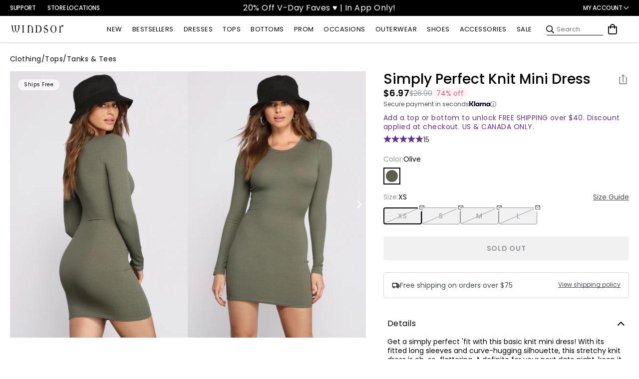

--- FILE ---
content_type: text/css
request_url: https://www.windsorstore.com/cdn/shop/t/1948/assets/fastsimonsdk-styles.css?v=89044802639030192931756397377
body_size: 21073
content:
.State--modal-open body{overflow:unset}main{position:static;z-index:unset}button,[role=button]{-webkit-touch-callout:none;-webkit-user-select:none;-moz-user-select:none;-ms-user-select:none;user-select:none}@media (min-width: 990px){#fastSimonSdk{padding:0 20px}}#fastSimonSdk #main{max-width:1960px;margin:0 auto}.bread_crum_and_result_container{order:-1}@media (max-width: 989px){.bread_crum_and_result_container{padding-left:16px;padding-right:16px}}.fs_breadcrumb,.fs_breadcrumb .Breadcrumb__link{color:#000;font-size:14px;line-height:1.286;font-weight:400;letter-spacing:0}.fs_breadcrumb{margin-top:16px;margin-bottom:0}@media (min-width: 990px){body:not(:has(collection-banner--desktop)) .bread_crum_and_result_container .Breadcrumb{margin-top:16px}}.fs_breadcrumb .Breadcrumb__link{margin:0}.fs_breadcrumb .Breadcrumb__link.disabled{color:#92959b}.BreadcrumbCollectionPage .Breadcrumb__link span{color:#acacac}.fs_collection_header_wrapper{display:flex;flex-direction:column}@media (min-width: 990px){.fs_collection_header_container{padding:0 20px}.fs_collection_header_wrapper{margin:0 auto;max-width:1280px}}.fs_collection_title--mobile{-webkit-appearance:none;appearance:none;background:transparent;border:none;color:var(--h1-color);display:inline-block;font-family:var(--h1-font-family);font-style:var(--h1-font-style);letter-spacing:-.05em;margin:0;padding-top:0}.fs_collection_title--mobile i{font-size:.65rem;pointer-events:none;vertical-align:middle}@media (min-width: 990px){.fs_collection_title--mobile{display:none}}#searchHeading .fs_search_heading{display:flex;flex-direction:column;align-items:center;margin:20px 0 0;text-transform:uppercase}.fs_search_heading .noResultsMessage{text-align:left;line-height:20px;padding:0 20px;margin-top:50px;margin-bottom:20px;width:100%}@media (max-width: 989px){.fs_search_heading .noResultsMessage{padding:0 13px;margin:20px 0}}#searchHeading .first_heading{font-size:18px;font-weight:500;margin-bottom:4px}#searchHeading .second_heading{font-size:36px;font-weight:600;letter-spacing:-1.8px;line-height:1.2em}@media (max-width: 989px){#searchHeading .second_heading{font-size:28px}}.fs_collection_header{padding:8px 0 0}.fs_collection_title{padding-top:0}@media (max-width: 989px){.fs_collection_header{padding-left:16px;padding-right:16px}}.fs_collection_top{padding-top:8px}.fs_collection_top_wrapper[aria-expanded=false]{display:flex;align-items:baseline}.fs_collection_top_wrapper[aria-expanded=false]>div{flex:1 1 auto;white-space:nowrap;overflow:hidden;text-overflow:ellipsis}.fs_collection_top_wrapper[aria-expanded=false]>div p{white-space:nowrap;overflow:hidden;text-overflow:ellipsis}.fs_collection_top_wrapper[aria-expanded=true]>div p{white-space:normal;overflow:visible;text-overflow:unset}.fs_collection_top_toggle{-webkit-appearance:none;appearance:none;border:none;border-radius:0;background:transparent;color:inherit;cursor:pointer;display:inline;font-family:inherit;font-size:inherit;line-height:inherit;margin:0;padding:0;text-decoration:underline}.HeaderNav__menu-column{z-index:300}.fs_product_name_container{line-height:1em;padding-top:5px;padding-bottom:3px}#productModal{display:block;top:84px;position:absolute;z-index:200;width:100%;position:fixed}.loadNextBtn,.loadPrevBtn{font-size:16px;font-weight:600;width:166px;height:50px;display:flex;justify-content:center;align-items:center;border:2px solid #ACACAC;cursor:pointer;background-color:#fff;color:#000;font-family:Poppins,sans-serif;text-wrap:nowrap}@media (max-width: 989px){.loadNextBtn,.loadPrevBtn{font-size:14px}}.pagination-next-prev-wrap{display:flex;gap:2rem}.modal-content{display:flex;flex-direction:row-reverse;align-items:flex-start;justify-content:center;overflow:auto;background-color:#fff}#fastsimonsdk-loading.loading-initial{display:block;width:100%;height:100vh}.fs_loading_image{display:block;margin:0 auto}.fs_loading_image.loaded{display:none}.fs-times-close{font-size:1.6em;color:#5b5b5b;cursor:pointer}.loadMoreBtn{font-family:Poppins,sans-serif;font-size:16px;font-weight:600;min-width:256px;max-width:330px;padding:13px;line-height:1.2em;display:flex;justify-content:center;align-items:center;border:2px solid #ACACAC;cursor:pointer;color:#000;background-color:#fff;text-transform:uppercase}.fs_pag_hidden{display:none}.fs_product_image.loading{opacity:.6;transition:opacity .3s ease-in-out}.fs_product_image.loaded{opacity:1;transition:opacity .3s ease-in-out}.fs_product_image{background-color:#f0f0f0;width:100%;height:100%;object-fit:cover}#filters{display:block}.fast_category-wrapper{padding:20 0px;overflow:auto;white-space:nowrap;-ms-overflow-style:none}.fast_category-wrapper::-webkit-scrollbar{height:4px;background:#f7f7f7}.fast_category-wrapper::-webkit-scrollbar-thumb{border-radius:10px;background:#9e9e9e}.fs_blur{filter:blur(5px)}.fast_category_title{text-transform:uppercase;cursor:pointer;background:#fff;margin:5px;border:1px solid #cfcfcf;font-size:12px;font-weight:600;min-width:160px;height:30px;display:inline-flex;justify-content:center;align-items:center}.grid_one,.grid_two{-webkit-appearance:none;appearance:none;background:none;border:none;cursor:pointer;display:flex;padding:0;margin:0;width:auto}.grid_one svg,.grid_two svg{color:#cfcfcf;height:16px;width:16px}.grid_active{pointer-events:none}.grid_active svg{color:#000}.mobile_grid_display{display:flex;gap:10px;align-items:center;visibility:hidden}.result_and_grids_container{display:flex;gap:18px}.fs_product_image_container{position:relative}.fs_badges{position:absolute;bottom:0;left:0;z-index:1;display:flex;align-items:end;flex-direction:row;flex-wrap:wrap;width:100%;padding-right:40px}.fs_badge{height:max-content;background:#fff;color:#000;padding:4px 12px;font-size:11px;border-radius:40px 40px 40px 0;margin:0 0 6px 6px;white-space:nowrap;border:0px solid rgba(0,0,0,0);letter-spacing:normal}.fs_badge--red{background:#e35d78;color:#fff}.fs_badge--purple{background:#60269e;color:#fff;text-transform:uppercase}.fs_badge--purple-short{text-transform:capitalize}.fs_modal{-webkit-tap-highlight-color:transparent;padding-top:0!important;padding-bottom:0;pointer-events:none;position:fixed}@media (max-width: 767px){.fs_modal:not(.Modal--open) .Modal__overlay{opacity:0}}.fs_modal .Modal__content{border-top-left-radius:8px;border-top-right-radius:8px;box-shadow:0 4px 8px #0003,0 6px 20px #00000030;margin-bottom:0;max-height:calc(100dvh - 24px);padding:0;position:absolute;top:auto;bottom:0;opacity:1;transform:translateY(100%);transition:transform .5s ease;width:100%}.fs_modal .Modal__title{background-color:#fff;padding:16px;position:sticky;top:0;z-index:1}.fs_modal_wrap{overflow:hidden;padding:8px 16px 16px}.fs_modal_wrap--sort{margin-top:-8px;padding-top:0;padding-bottom:8px}.fs_close_sidebar,.fs_modal .Modal__close{-webkit-appearance:none;-moz-appearance:none;appearance:none;background:transparent;border:none;box-shadow:none;display:flex;align-items:center;justify-content:center;margin:0;top:8px;right:8px}.fs_close_sidebar .CloseIcon,.fs_modal .Modal__close .CloseIcon{top:auto;left:auto;transform:none;height:15px;width:15px}.fs_close_sidebar .CloseIcon span,.fs_modal .Modal__close .CloseIcon span{background:var(--modal-close-background)}.fs_modal.Modal--open{height:100dvh;overflow:hidden;pointer-events:auto}.fs_modal.Modal--open .Modal__overlay{height:100dvh}.fs_modal.Modal--open .Modal__content{transform:translateY(0)}.fs_modal .Modal__footer{background-color:#fff;padding:0 16px 16px;position:sticky;bottom:0;z-index:1}.fs_subcategories_list{list-style:none;padding:0;margin:-16px 0 0}.fs_subcategories_list li+li{border-top:1px solid rgba(211,213,216,1)}.fs_subcategories_link{display:block;font-weight:400;line-height:1.286;padding:1rem 0}.fs_subcategories_link.active{border:none;border-radius:0;font-weight:500;text-decoration:underline}.fs_modal .fs_label_element{font-size:1.25rem;font-weight:500;letter-spacing:0;line-height:1.3;margin:0}.mobile_see_result_button{-webkit-appearance:none;-moz-appearance:none;appearance:none;background:#000;border:none;border-radius:4px;color:#fff;cursor:pointer;font-size:14px;font-family:Poppins,sans-serif;font-weight:600;padding:10px;text-align:center;text-transform:uppercase;vertical-align:middle;width:100%}.mobile_see_result_button:hover{background-color:#ede8f8;color:#000}.mobile_see_result_button span{pointer-events:none}.fs_search_results_header,.mobile_fs_filters_header{position:sticky;background-color:#fff;z-index:3}.mobile_fs_filters_header{display:flex;flex-direction:column;gap:8px;padding:16px}.fs_filter_single{border-radius:4px;color:#000;display:flex;align-items:center;justify-content:center;gap:8px;font-size:14px;font-weight:400;line-height:18px;width:100%}.fs_filter_single>*{pointer-events:none}.mobile_fs_filters_header .fs_filter_single{border:1px solid #D3D5D8;padding:7px}.fs_filter_single.fs_all_filters{min-width:max-content;padding:7px 25px}.fs_filter_single.fs_sort{border:none;padding:0}.mobile_fs_filters_header .clear_all_removable_tags{margin-right:8px}.mobile_fs_filters_header .removable_tags_container{flex-wrap:nowrap;overflow-y:hidden}.mobile_fs_filters_header .removable_tags_container::-webkit-scrollbar{display:none}.left_filters_wrapper{display:flex;gap:6px;justify-content:center;align-items:center;width:100%}.mobile_fs_search_results_header{display:flex;justify-content:space-between;align-items:center;margin-left:auto;padding:0 16px 16px;width:100%}.body-no-scroll{overflow:hidden;position:fixed;width:100%}.result_and_grids_container{display:none}.fs_search_results_wrapper{display:grid;grid-template-columns:repeat(2,1fr);row-gap:30px;column-gap:5px;justify-content:space-between;margin-bottom:30px;position:relative;width:100%}.fs_search_results_wrapper.custom-grid{grid-template-columns:var(--custom-columns)}.fs_product{min-width:0;min-height:0;max-width:100%;max-height:100%}.fs_product_and_indicator:first-child{display:block}.fs_product_and_indicator{display:none}.remaining_swatches{border:none!important;background-color:transparent!important;font-size:.8em;margin-left:3px}.fast_sidebar{position:fixed;overflow-y:auto;transition:transform .5s;background-color:#fff;z-index:9999}.fs_sizes_in_numbers{position:relative;margin-top:18px}.fs_sizes_in_numbers,.fs_sizes_in_words{gap:4px;display:grid;grid-template-columns:repeat(4,1fr)}.fs_size{background-color:transparent;height:34px;display:flex;justify-content:center;align-items:center;font-size:14px;font-weight:400;border-radius:4px;cursor:pointer;border:1px solid #D3D5D8;color:#000}.fs_color_swatch_wrapper{display:flex;align-items:center;gap:8px;font-size:14px}.fs_color_swatches_wrap{display:grid;row-gap:4px;grid-template-columns:repeat(2,1fr);align-items:center}.fs_color_swatch{width:16px;height:16px;border-radius:50px;cursor:pointer}.fs_color_swatch_selected{box-shadow:0 0 0 2px #fff,0 0 0 3px #000;position:relative}.fs_color_swatch_selected:after{content:"";position:absolute;top:50%;left:50%;width:4px;height:7px;border-right:1px solid #fff;border-bottom:1px solid #fff;transform:translate(-50%,-60%) rotate(40deg)}.fs_color_swatch_selected.isp-product-color-swatch-white:after{border-right:1px solid #000;border-bottom:1px solid #000}.fs_colorswatch{width:20px;height:20px;border:1px solid #c7c7c7;margin-right:5px;border-radius:50px;cursor:pointer}.fs_colorswatch.fs-swatch-active{padding:4px;outline:2px solid #000}.fs_color_name_count,.fs_filter_checkbox_label{font-size:.825rem;text-transform:capitalize}.fs_color_name_count{display:flex;align-items:center;gap:4px;line-height:1.286;padding:8px 0}.fs_color_name_count span{color:#4a4e54;font-size:.75rem}.fs_size_selected{border:2px solid #000;font-weight:500}.sortByTitle,.filter_title,.fs_label_element{cursor:pointer;font-size:1.125rem;font-weight:500;line-height:1.333;margin-bottom:0}span.fs_filter_checkbox_count{color:#4a4e54;font-size:.75rem;line-height:1.333;margin-left:4px}#mobileOpenSize.disabled{pointer-events:none;opacity:.6}.fs_modal .sort-options-container .sort-option{border-bottom:1px solid #D3D5D8;font-size:14px;display:flex;align-items:center;gap:8px;cursor:pointer;padding:14px 0;transition:background .3s;position:relative}.fs_modal .sort-options-container .sort-option:last-child{border-bottom:none;margin-bottom:8px}.fs_modal .sort-option input{-webkit-appearance:none;appearance:none;width:16px;height:16px;border:1px solid #D3D5D8;border-radius:50%;position:relative;display:inline-block;background:transparent;cursor:pointer}.fs_modal .sort-option input:checked{background:#000;border-color:#000}.fs_modal .sort-option input:checked:before{content:"";display:block;width:4px;height:10px;border-right:2px solid white;border-bottom:2px solid white;transform:rotate(45deg);position:absolute;top:50%;left:50%;translate:-50% -60%}.fs_product_reviews_container{display:flex;align-items:center;margin-top:6px}.stars{position:relative;float:left;font-size:13px;height:1em;line-height:1em;color:#633293}.stars:before{content:"\2606\2606\2606\2606\2606";float:left;z-index:1}.stars .percent{position:absolute;left:0;float:left;overflow:hidden;z-index:-1}.stars .percent:after{content:"\2605\2605\2605\2605\2605";color:#633293}.sr-only{position:absolute;width:1px;height:1px;padding:0;margin:-1px;overflow:hidden;clip:rect(0,0,0,0);border:0}.first-slide .first-image{position:relative;top:0;left:0;width:100%;height:100%;z-index:2;transition:opacity .3s}.first-slide .second-image{position:absolute;top:0;left:0;width:100%;height:100%;opacity:0;z-index:1;transition:opacity .3s}.swiper-slide{height:unset}.fs_product_and_indicator .swiper-pagination{position:static;text-align:left;padding:0 9px}.fs_color_swatch_wrapper,.fs_filter_checkbox_wrap,.fs_filter_checkbox_label{cursor:pointer}.fs_product_and_indicator .swiper-pagination-bullet{width:4px;height:4px;margin:0 5px;opacity:1}.fs_product_and_indicator .swiper-pagination-bullet-active{outline:1px solid #000;background:#fff}.swiper-pagination.swiper-pagination-lock{margin-top:26px;display:block}.overlay{background-color:#000c;position:fixed;opacity:0;width:100%;height:100%;top:0;left:0;right:0;bottom:0;pointer-events:none;transition-property:opacity;transition-timing-function:cubic-bezier(.4,0,.2,1);transition-duration:.3s;z-index:9990}.show{pointer-events:auto;opacity:1}.result_summary_sort_by_wrapper{display:flex;justify-content:space-between;align-items:center}.fs_search_results_title{line-height:inherit}.fs_search_results_title .item_count{color:inherit;font-size:inherit;font-weight:inherit}.hide_filter_wrapper .show_filter{height:39px;display:flex;justify-content:flex-start;align-items:center;cursor:pointer}.filter_and_result_wrapper{display:flex;justify-content:center;align-items:center;gap:16px}.filter_and_result_wrapper .fa-sliders-h,.hide_filter_wrapper .fa-sliders-h{font-weight:700;margin-right:9px}.show_filter{cursor:pointer;display:flex;align-items:center;gap:5px;padding:10px 16px;border:1px solid #D3D5D8;border-radius:4px;line-height:0;text-transform:capitalize}.hide_filter_wrapper{width:230px;margin-bottom:26px}.sidenav{display:none}.sidenav.visible{display:block}.fs_sort_by_wrap{border:1px solid #b2b2b2;border-radius:4px;cursor:pointer;display:flex;align-items:center;font-size:1rem;letter-spacing:0;line-height:1.375;height:38px;padding:0 16px;position:relative;width:194px}.sort_by_select{width:100%}.select_wrapper{display:flex;gap:8px;align-items:center;justify-content:space-between;width:100%}.sort_wrapper{overflow:hidden;text-overflow:ellipsis;text-align:left;text-transform:capitalize;white-space:nowrap}.fs_sort_by_select{background-color:transparent;border:none;color:#000;cursor:pointer;display:inline;font-size:inherit;line-height:inherit;padding:0;outline:none}.fs_sort_by_select option:hover{background-color:#fff}.select_wrapper .arrow_wrapper i{font-size:.571rem;vertical-align:middle}.fs_sort_by_options{background-color:#fff;border-radius:4px;box-shadow:0 8px 10px #00000040;list-style:none;position:absolute;top:calc(100% + 4px);right:0;margin:0;padding:0;width:100%;z-index:30}.fs_sort_by_options.hidden{display:none}.fs_sort_by_options li{cursor:pointer;font-size:1rem;line-height:1.375;padding:8px 10px;border-bottom:1px solid #D3D5D8}.fs_sort_by_options li:first-child{border-top-left-radius:4px;border-top-right-radius:4px}.fs_sort_by_options li:last-child{border-bottom:none}.fs_sort_by_options li:hover{background:#d5d5d5;color:#444}.fs_sort_by_wrap_slidebar{position:relative;width:177px;border:1px solid #b2b2b2;padding:0 6px;line-height:9px;cursor:pointer;height:31px;display:flex;align-items:center}.fs_sort_by_wrap_slidebar .fa-chevron-down:before{color:#acacac}.fs_sort_by_wrap_slidebar .fs_sort_by_options li{padding:9px 10px}.fs_collections_btn_wrapper,.fs_sort_by_wrap{margin-bottom:0}.fs_sort_by_wrap_slidebar .sort_by_select{font-size:12px}.fs_sort_by_wrap_slidebar .fs_sort_by_select{font-weight:600}.fs_sort_by_wrap_slidebar .fs_sort_by_options{top:19px}.selected-option{background:#eee}.sort_and_grid_container{display:flex;flex-direction:row-reverse;align-items:center;gap:16px}.fs_header_nav_wrapper{display:flex;justify-content:center}.fs_header_wrapper{display:flex;justify-content:space-between}.fs_product_image{background-color:#d9dbda;aspect-ratio:.65;object-fit:cover;width:100%;height:100%}.fs_product_title,.fs_product_price{font-size:12px;margin:0}.fs_product_price_container,.fs_product_title{margin:0}.fs_product_title{font-weight:500}.fs_product_price{font-weight:700}.fs_product_title_ac{margin:2px 0 5px}.fs_product_price_ac{margin:0}.fs_category_ac .fa-search{margin-right:7px}.fs_product_title_ac,.fs_product_price_ac{font-size:10px;font-weight:400;line-height:15px}img.fs_product_image_ac:hover{outline:3px solid #000;transition:all .2s ease}#searchInput{font-size:12px}.fs_collections_btn_wrapper{margin:25px}.fs_filters_container{min-width:20%;height:fit-content;display:none;letter-spacing:.25px;padding:0 16px;overflow:hidden}.fs_filter_container{display:flex;flex-direction:column;padding:0 0 24px}.fs_collapsed{font-weight:700}.fs_label_container{display:flex;justify-content:space-between;cursor:pointer;align-items:center;gap:16px}.fs_label_container::marker{display:none}.fs_label_container::-webkit-details-marker{display:none}.fs_label_container .fa-angle-up,.fs_label_container .fa-angle-down{font-size:22px;font-weight:100;height:24px;text-align:center;text-decoration:none;transition:.3s;width:24px}.fs_label_container .fs_label_element{display:flex;justify-content:space-between;align-items:center;flex:1 0 auto;pointer-events:none}.fs_filter_count{display:block;color:#92959b;font-size:.825rem;font-weight:400;line-height:1.286}.fs_filter_container[open] .fs_filter_count{display:none}.fs_filter_container[open] .fs_label_container .fa{transition:transform .1s linear}.fs_filter_container[open] .fs_label_container .fa{transform:rotate(180deg)}.fs_filter_container .fs_label_container+div{margin-top:8px}.fs_search_results_container{width:100%}.fs_search_results_container .ProductBadge--halloween-fastsimon{max-width:107px;margin:0 0 6px 6px}.fs_filter_checkbox_wrap{display:flex;justify-content:start;align-items:center;height:34px}.fs_filter_checkbox{-webkit-appearance:none;appearance:none;cursor:pointer;border:1px solid #D3D5D8;border-radius:4px;width:16px;height:16px;margin-right:8px;display:inline-flex;align-items:center;justify-content:center;position:relative;background-color:#fff}.fs_filter_checkbox:checked{background-color:#000;border-color:#000}.fs_filter_checkbox:checked:after{content:"";position:absolute;width:5px;height:10px;border:solid white;border-width:0 2px 2px 0;transform:rotate(45deg)}.fs_filter_checkbox_label{font-size:.875rem;line-height:1.285;margin-bottom:0}.fs_search_bar{display:flex;margin:25px 25px 0;align-items:flex-start;width:100%}.fs_logo{min-width:180px}.fs_logo_wrap{width:15%;margin:25px 0;padding:10px;display:flex;flex-direction:column}.fs_logo_text_wrapper{display:flex;justify-content:center;align-items:center}.fs_logo_text{text-align:center;font-weight:700}.fs_filters_btn{display:none}.fs_autocomplete_wrap{padding-right:0}.triangle{width:35px;height:15px;position:fixed;right:130px;overflow:hidden}.triangle:after{content:"";position:absolute;width:15px;height:15px;background:#fff;transform:rotate(45deg);top:5px;left:15px;box-shadow:0 0 5px -2px #0000007f}#productList{display:flex;width:100%;padding:18px 8px 44px;max-width:1280px;flex-direction:row}.searchProductWrapper{padding:0 28px 0 10px}.searchPopularSearchesWrapper,.searchCategoriesWrapper{list-style-type:none;padding:0 10px}.searchCategoriesWrapper .categoriesWrapper,.searchPopularSearchesWrapper .searchesWrapper{margin-top:11px;font-size:13px}.productsWrapper{display:flex;gap:10px;margin-top:17px}#productModal{display:none}.fs_product_ac{list-style-type:none;width:25%}.fs_product_image_ac{width:100%;aspect-ratio:.65;object-fit:cover}.fs_autocomplete_title{text-transform:uppercase;font-size:11px}.fs_collections_btn_wrapper{display:inline-flex;align-items:center}.fs_collections_btn{padding:8px 16px;border:none;outline:none;cursor:pointer;white-space:nowrap;background-color:transparent}.fs_collections_btn:hover{text-decoration:underline}.see_result_button{-webkit-appearance:none;-moz-appearance:none;appearance:none;background:#000;border:none;color:#fff;font-family:Poppins,sans-serif;font-weight:600;width:100%;text-transform:uppercase;padding:10px;font-size:14px;border-radius:4px;cursor:pointer;text-align:center;vertical-align:middle;transition:all .15s linear}.see_result_button:hover{background-color:#ede8f8;color:#000}.sort_view_result_wrapper{display:none;justify-content:space-between}.fs_modal input[type=radio],.fs_modal form label{vertical-align:middle;align-items:center;font-size:14px;margin-bottom:0;line-height:normal}.fs_sort__container{display:flex;align-items:center;justify-content:space-between;gap:16px;margin-left:auto}.range_container{display:flex;flex-direction:column;width:100%;margin:5% auto}.sliders_control{position:relative;min-height:20px}.form_control{position:relative;display:flex;justify-content:space-between;color:#635a5a}.fs_autocomplete_links{display:flex;flex-direction:column;padding:8px}.fs_links_container{max-width:200px;margin-left:16px;margin-top:16px}.fs_autocomplete_links_title{color:#9b9b9b;text-transform:capitalize;font-weight:700;border-bottom:1px solid #9b9b9b;margin-bottom:5px}.fs_autocomplete_link{text-decoration:none;color:#000;transition:.2s ease-in-out;letter-spacing:.06rem;padding:7px 6px;cursor:pointer}.fs_autocomplete_link:hover{background-color:#eee}.fs_colorswatches_container{display:flex;margin:5px 0 6px}.form_control_container{border:1px solid lightgrey;padding:5px;gap:5px;display:flex;flex-wrap:wrap;align-items:center}.form_control_container__time{display:none}.scrollbar{display:flex;flex-direction:column}.loadMoreBtn.disabled,.loadMoreBtn.loading{display:none}.fs_product_compare_price,.fs_product_compare_price_ac{margin-left:6px;text-decoration:line-through;font-size:12px;font-weight:600;color:#acacac}.fs_product_discount_percent{color:#e35d78;margin-left:6px}.fs_pagination_btns_wrapper{display:flex;padding:20px 5px;margin:10px 0 0;align-items:center;justify-content:center;flex-direction:column;gap:1.2rem}.fs_pagination_btns_wrapper .showing-results{font-size:14px;text-align:center}.fs_pagination_btns_wrapper .progress-bar{border-radius:40px;border:2px solid #ACACAC;width:182px;height:15px;margin-top:5px;overflow:hidden}.fs_pagination_btns_wrapper .progress-bar .progress{width:86%;background:#633293;height:100%;border-radius:40px}.fs_load_more_btn{background-color:#f0f0f0;border-radius:50%;margin-left:5px;margin-right:5px;border:1px solid transparent;cursor:pointer;min-height:35px;min-width:35px;display:flex;align-items:center;justify-content:center;text-decoration:none;color:#000;font-weight:bolder}.three-dots-item{cursor:default!important;text-decoration:none!important;min-width:fit-content}.center-pages-wrapper{background-color:#f0f0f0;display:flex;border-radius:20px}.pagination-number,.pagination-button{cursor:pointer;transition:.2s all ease-in-out;border:1px solid transparent;width:35px;height:35px;color:#666;text-decoration:none;border-radius:20px;display:flex;align-items:center;justify-content:center}.pagination-number:hover,.pagination-button:not(.disabled):hover{text-decoration:underline;color:#000}.pagination-number.active{font-weight:700;color:#fff!important;background:#000;cursor:default;text-decoration:none!important}.fs_filters_wrapper{background-color:#fff;padding:16px;position:sticky;top:0;z-index:2}.tag_and_clear_all_container{display:flex;align-items:center}.removable_tags_container{display:flex;flex-wrap:wrap;gap:6px}.clear_all_removable_tags{background:transparent;border:1px solid transparent;color:#4a4e54;cursor:pointer;display:flex;flex-shrink:0;font-family:Poppins,sans-serif;font-size:12px;line-height:16px;padding:0;text-decoration:underline}.fast_sidebar .removable_tags_wrapper{padding:0 16px 24px;position:relative}.fast_sidebar .tag_and_clear_all_container{border-bottom:1px solid #d7d7d7;padding-top:8px;padding-bottom:24px}.fast_sidebar .clear_all_removable_tags{position:absolute;top:0;right:16px}.removable_tag{-webkit-touch-callout:none;-webkit-user-select:none;-moz-user-select:none;-ms-user-select:none;user-select:none;background:#f2f1f1;border-radius:4px;cursor:pointer;display:flex;gap:9px;justify-content:space-between;align-items:center;font-size:12px;line-height:16px;padding:4px 8px;white-space:nowrap}.removable_tag_remove_button{color:#92959b;font-weight:900}.removable_tag:hover{border-color:gray}.filter_title,.sortByTitle{font-weight:500;font-size:18px}.sortByTitle{display:none}.sideBarTitleWrapper{display:block;width:100%}.sideBarTitle{font-size:16px;font-weight:600}.allFilterTitle{font-size:22px;font-weight:500;text-align:left;line-height:normal}.result_button_container{background:#fff;display:flex;justify-content:center;padding:16px;position:sticky;bottom:0;width:100%}.right_header_wrapper{display:flex;justify-content:center}.fast-swatch-color-fallback{background:#fff}.fs_colorswatch{background-size:cover}.isp-product-color-swatch-animal{background-image:url(/cdn/shop/files/ANIMAL_PRINT_48x48_crop_center.jpg)}.isp-product-color-swatch-multi{background-image:url(/cdn/shop/files/MULTI_48x48_crop_center.jpg)}.isp-product-color-swatch-metals{background-image:url(/cdn/shop/files/METALS_48x48_crop_center.jpg)}.isp-product-color-swatch-navy,.fast-swatch-color-navy{background-color:navy}.isp-product-color-swatch-natural,.fast-swatch-color-natural{background-color:#fffaf0;border:1px solid #acacac}.isp-product-color-swatch-cognac,.fast-swatch-color-cognac{background-color:#9f381d}.isp-product-color-swatch-stone,.fast-swatch-color-stone{background-color:#fff6d6}.isp-product-color-swatch-snuff,.fast-swatch-color-snuff{background-color:#fcf}.isp-product-color-swatch-sage,.fast-swatch-color-sage{background-color:#9ba17b}.isp-product-color-swatch-chipmunk,.fast-swatch-color-chipmunk{background-color:#8e6338}.isp-product-color-swatch-storm,.fast-swatch-color-storm{background-color:#717486}.isp-product-color-swatch-tobacco,.fast-swatch-color-tobacco{background-color:#715d47}.isp-product-color-swatch-pewter,.fast-swatch-color-pewter{background-color:#91a092}.isp-product-color-swatch-dune,.fast-swatch-color-dune{background-color:#867665}.isp-product-color-swatch-shore,.fast-swatch-color-shore{background-color:#c1bfbd}.isp-product-color-swatch-kiwi,.fast-swatch-color-kiwi{background-color:#8ee53f}.isp-product-color-swatch-sky,.fast-swatch-color-sky{background-color:#87cefa}.isp-product-color-swatch-royal,.fast-swatch-color-royal{background-color:#4169e1}.isp-product-color-swatch-moonrock,.fast-swatch-color-moonrock{background-color:#f2e0ce}.isp-product-color-swatch-citrus,.fast-swatch-color-citrus{background-color:#fff759}.isp-product-color-swatch-chrome,.fast-swatch-color-chrome{background-color:#e3dedb}.isp-product-color-swatch-walnut,.fast-swatch-color-walnut{background-color:#423}.isp-product-color-swatch-oak,.fast-swatch-color-oak{background-color:#806517}.isp-product-color-swatch-alizari,.fast-swatch-color-alizari n,.isp-product-color-swatch-alizarin_crimson,.fast-swatch-color-alizarin_crimson{background-color:#e32636}.isp-product-color-swatch-almond,.fast-swatch-color-almond{background-color:#efdecd}.isp-product-color-swatch-amaranth,.fast-swatch-color-amaranth{background-color:#e52b50}.isp-product-color-swatch-amber,.fast-swatch-color-amber{background-color:#ffbf00}.isp-product-color-swatch-amethyst,.fast-swatch-color-amethyst{background-color:#96c}.isp-product-color-swatch-apricot,.fast-swatch-color-apricot{background-color:#fbceb1}.isp-product-color-swatch-ao,.fast-swatch-color-ao{background-color:green}.isp-product-color-swatch-aqua,.fast-swatch-color-aqua{background-color:#0ff}.isp-product-color-swatch-aquamarine,.fast-swatch-color-aquamarine{background-color:#7fffd4}.isp-product-color-swatch-arsenic,.fast-swatch-color-arsenic{background-color:#3b444b}.isp-product-color-swatch-asparagus,.fast-swatch-color-asparagus{background-color:#87a96b}.isp-product-color-swatch-auburn,.fast-swatch-color-auburn{background-color:#6d351a}.isp-product-color-swatch-aureolin,.fast-swatch-color-aureolin{background-color:#fdee00}.isp-product-color-swatch-aurometalsaurus,.fast-swatch-color-aurometalsaurus{background-color:#6e7f80}.isp-product-color-swatch-awesome,.fast-swatch-color-awesome{background-color:#ff2052}.isp-product-color-swatch-azure,.fast-swatch-color-azure{background-color:#007fff}.isp-product-color-swatch-bazaar,.fast-swatch-color-bazaar{background-color:#98777b}.isp-product-color-swatch-beaver,.fast-swatch-color-beaver{background-color:#9f8170}.isp-product-color-swatch-beige,.fast-swatch-color-beige{background-color:beige}.isp-product-color-swatch-bisque,.fast-swatch-color-bisque{background-color:bisque}.isp-product-color-swatch-bistre,.fast-swatch-color-bistre{background-color:#3d2b1f}.isp-product-color-swatch-bell,.fast-swatch-color-bell e,.isp-product-color-swatch-redbean,.fast-swatch-color-redbean{background-color:#c98f9d}.isp-product-color-swatch-redblack,.fast-swatch-color-redblack{background-color:red}.isp-product-color-swatch-merlot,.fast-swatch-color-merlot{background-color:#870f11}.isp-product-color-swatch-bittersweet,.fast-swatch-color-bittersweet{background-color:#fe6f5e}.isp-product-color-swatch-black,.fast-swatch-color-black{background-color:#000}.isp-product-color-swatch-blond,.fast-swatch-color-blond{background-color:#faf0be}.isp-product-color-swatch-blue,.fast-swatch-color-blue{background-color:#0000cd}.isp-product-color-swatch-blush,.fast-swatch-color-blush{background-color:#de5d83}.isp-product-color-swatch-bole,.fast-swatch-color-bole{background-color:#79443b}.isp-product-color-swatch-bone,.fast-swatch-color-bone{background-color:#e3dac9}.isp-product-color-swatch-boysenberry,.fast-swatch-color-boysenberry{background-color:#873260}.isp-product-color-swatch-brass,.fast-swatch-color-brass{background-color:#b5a642}.isp-product-color-swatch-bronze,.fast-swatch-color-bronze{background-color:#cd7f32}.isp-product-color-swatch-brown,.fast-swatch-color-brown{background-color:#8b4513}.isp-product-color-swatch-bubbles,.fast-swatch-color-bubbles{background-color:#e7feff}.isp-product-color-swatch-buff,.fast-swatch-color-buff{background-color:#f0dc82}.isp-product-color-swatch-burgundy,.fast-swatch-color-burgundy{background-color:#800020}.isp-product-color-swatch-burlywood,.fast-swatch-color-burlywood{background-color:#deb887}.isp-product-color-swatch-byzantine,.fast-swatch-color-byzantine{background-color:#bd33a4}.isp-product-color-swatch-byzantium,.fast-swatch-color-byzantium{background-color:#702963}.isp-product-color-swatch-cadet,.fast-swatch-color-cadet{background-color:#536872;background-color:#536878}.isp-product-color-swatch-canary,.fast-swatch-color-canary{background-color:#ff9}.isp-product-color-swatch-capri,.fast-swatch-color-capri{background-color:#00bfff}.isp-product-color-swatch-camel,.fast-swatch-color-camel{background-color:#c19a6b}.isp-product-color-swatch-cardinal,.fast-swatch-color-cardinal{background-color:#c41e3a}.isp-product-color-swatch-carmine,.fast-swatch-color-carmine{background-color:#ff0040}.isp-product-color-swatch-carnelian,.fast-swatch-color-carnelian{background-color:#b31b1b}.isp-product-color-swatch-ceil,.fast-swatch-color-ceil{background-color:#92a1cf}.isp-product-color-swatch-celadon,.fast-swatch-color-celadon{background-color:#ace1af}.isp-product-color-swatch-celeste,.fast-swatch-color-celeste{background-color:#b2ffff}.isp-product-color-swatch-cerise,.fast-swatch-color-cerise{background-color:#de3163}.isp-product-color-swatch-cerulean,.fast-swatch-color-cerulean{background-color:#007ba7}.isp-product-color-swatch-chamoisee,.fast-swatch-color-chamoisee{background-color:#a0785a}.isp-product-color-swatch-champagne,.fast-swatch-color-champagne{background-color:#fad6a5}.isp-product-color-swatch-charcoal,.fast-swatch-color-charcoal{background-color:#36454f}.isp-product-color-swatch-mocha,.fast-swatch-color-mocha{background-color:#493d26}.isp-product-color-swatch-fuschia,.fast-swatch-color-fuschia{background-color:#f0f}.isp-product-color-swatch-chartreuse,.fast-swatch-color-chartreuse{background-color:#dfff00}.isp-product-color-swatch-cherry,.fast-swatch-color-cherry{background-color:#de3163}.isp-product-color-swatch-chestnut,.fast-swatch-color-chestnut{background-color:#cd5c5c}.isp-product-color-swatch-chocolate,.fast-swatch-color-chocolate{background-color:#d2691e}.isp-product-color-swatch-cinereous,.fast-swatch-color-cinereous{background-color:#98817b}.isp-product-color-swatch-cinnabar,.fast-swatch-color-cinnabar{background-color:#e34234}.isp-product-color-swatch-cinnamon,.fast-swatch-color-cinnamon{background-color:#d2691e}.isp-product-color-swatch-citrine,.fast-swatch-color-citrine{background-color:#e4d00a}.isp-product-color-swatch-clover,.fast-swatch-color-clover{background-color:#00ff6f}.isp-product-color-swatch-cobalt,.fast-swatch-color-cobalt{background-color:#0047ab}.isp-product-color-swatch-copper,.fast-swatch-color-copper{background-color:#b87333}.isp-product-color-swatch-coffee,.fast-swatch-color-coffee{background-color:#6f4e37}.isp-product-color-swatch-cyan,.fast-swatch-color-cyan{background-color:#0ff}.isp-product-color-swatch-daffodil,.fast-swatch-color-daffodil{background-color:#ffff31}.isp-product-color-swatch-dandelion,.fast-swatch-color-dandelion{background-color:#f0e130}.isp-product-color-swatch-coquelicot,.fast-swatch-color-coquelicot{background-color:#ff3800}.isp-product-color-swatch-coral,.fast-swatch-color-coral{background-color:coral}.isp-product-color-swatch-cordovan,.fast-swatch-color-cordovan{background-color:#893f45}.isp-product-color-swatch-corn,.fast-swatch-color-corn{background-color:#fbec5d}.isp-product-color-swatch-cornflower,.fast-swatch-color-cornflower{background-color:#9aceeb}.isp-product-color-swatch-cornsilk,.fast-swatch-color-cornsilk{background-color:#fff8dc}.isp-product-color-swatch-cream,.fast-swatch-color-cream{background-color:#fffdd0}.isp-product-color-swatch-crimson,.fast-swatch-color-crimson{background-color:#dc143c}.isp-product-color-swatch-denim,.fast-swatch-color-denim{background-color:#1560bd}.isp-product-color-swatch-desert,.fast-swatch-color-desert{background-color:#c19a6b}.isp-product-color-swatch-drab,.fast-swatch-color-drab{background-color:#967117}.isp-product-color-swatch-ecru,.fast-swatch-color-ecru{background-color:#c2b280}.isp-product-color-swatch-eggplant,.fast-swatch-color-eggplant{background-color:#614051}.isp-product-color-swatch-eggshell,.fast-swatch-color-eggshell{background-color:#f0ead6}.isp-product-color-swatch-emerald,.fast-swatch-color-emerald{background-color:#50c878}.isp-product-color-swatch-espresso,.fast-swatch-color-espresso{background-color:#4e2a2a}.isp-product-color-swatch-fallow,.fast-swatch-color-fallow{background-color:#c19a6b}.isp-product-color-swatch-famous,.fast-swatch-color-famous{background-color:#f0f}.isp-product-color-swatch-fandango,.fast-swatch-color-fandango{background-color:#b53389}.isp-product-color-swatch-fawn,.fast-swatch-color-fawn{background-color:#e5aa70}.isp-product-color-swatch-feldgrau,.fast-swatch-color-feldgrau{background-color:#4d5d53}.isp-product-color-swatch-fern,.fast-swatch-color-fern{background-color:#71bc78}.isp-product-color-swatch-firebrick,.fast-swatch-color-firebrick{background-color:#b22222}.isp-product-color-swatch-flame,.fast-swatch-color-flame{background-color:#e25822}.isp-product-color-swatch-flavescent,.fast-swatch-color-flavescent{background-color:#f7e98e}.isp-product-color-swatch-flax,.fast-swatch-color-flax{background-color:#eedc82}.isp-product-color-swatch-folly,.fast-swatch-color-folly{background-color:#ff004f}.isp-product-color-swatch-fuchsia,.fast-swatch-color-fuchsia{background-color:#f0f}.isp-product-color-swatch-fulvous,.fast-swatch-color-fulvous{background-color:#e48400}.isp-product-color-swatch-gainsboro,.fast-swatch-color-gainsboro{background-color:#dcdcdc}.isp-product-color-swatch-gamboge,.fast-swatch-color-gamboge{background-color:#e49b0f}.isp-product-color-swatch-ginger,.fast-swatch-color-ginger{background-color:#b06500}.isp-product-color-swatch-glaucous,.fast-swatch-color-glaucous{background-color:#6082b6}.isp-product-color-swatch-glitter,.fast-swatch-color-glitter{background-color:#e6e8fa}.isp-product-color-swatch-gold,.fast-swatch-color-gold{background-color:gold}.isp-product-color-swatch-goldenrod,.fast-swatch-color-goldenrod{background-color:#daa520}.isp-product-color-swatch-green,.fast-swatch-color-green{background-color:green}.isp-product-color-swatch-grullo,.fast-swatch-color-grullo{background-color:#a99a86}.isp-product-color-swatch-heliotrope,.fast-swatch-color-heliotrope{background-color:#df73ff}.isp-product-color-swatch-honeydew,.fast-swatch-color-honeydew{background-color:#f0fff0}.isp-product-color-swatch-iceberg,.fast-swatch-color-iceberg{background-color:#71a6d2}.isp-product-color-swatch-icterine,.fast-swatch-color-icterine{background-color:#fcf75e}.isp-product-color-swatch-inchworm,.fast-swatch-color-inchworm{background-color:#b2ec5d}.isp-product-color-swatch-indigo,.fast-swatch-color-indigo{background-color:indigo}.isp-product-color-swatch-iris,.fast-swatch-color-iris{background-color:#5a4fcf}.isp-product-color-swatch-isabelline,.fast-swatch-color-isabelline{background-color:#f4f0ec}.isp-product-color-swatch-ivory,.fast-swatch-color-ivory{background-color:ivory;border:1px solid #acacac}.isp-product-color-swatch-jade,.fast-swatch-color-jade{background-color:#00a86b}.isp-product-color-swatch-jasmine,.fast-swatch-color-jasmine{background-color:#f8de7e}.isp-product-color-swatch-jasper,.fast-swatch-color-jasper{background-color:#d73b3e}.isp-product-color-swatch-jonquil,.fast-swatch-color-jonquil{background-color:#fada5e}.isp-product-color-swatch-khaki,.fast-swatch-color-khaki{background-color:#c3b091}.isp-product-color-swatch-lava,.fast-swatch-color-lava{background-color:#cf1020}.isp-product-color-swatch-lavender,.fast-swatch-color-lavender{background-color:#b57edc}.isp-product-color-swatch-lemon,.fast-swatch-color-lemon{background-color:#fff700}.isp-product-color-swatch-lilac,.fast-swatch-color-lilac{background-color:#c8a2c8}.isp-product-color-swatch-lime,.fast-swatch-color-lime{background-color:#bfff00}.isp-product-color-swatch-linen,.fast-swatch-color-linen{background-color:linen}.isp-product-color-swatch-lion,.fast-swatch-color-lion{background-color:#c19a6b}.isp-product-color-swatch-liver,.fast-swatch-color-liver{background-color:#534b4f}.isp-product-color-swatch-lust,.fast-swatch-color-lust{background-color:#e62020}.isp-product-color-swatch-magenta,.fast-swatch-color-magenta{background-color:#f0f}.isp-product-color-swatch-magnolia,.fast-swatch-color-magnolia{background-color:#f8f4ff}.isp-product-color-swatch-mahogany,.fast-swatch-color-mahogany{background-color:#c04000}.isp-product-color-swatch-maize,.fast-swatch-color-maize{background-color:#fbec5d}.isp-product-color-swatch-malachite,.fast-swatch-color-malachite{background-color:#0bda51}.isp-product-color-swatch-manatee,.fast-swatch-color-manatee{background-color:#979aaa}.isp-product-color-swatch-mantis,.fast-swatch-color-mantis{background-color:#74c365}.isp-product-color-swatch-maroon,.fast-swatch-color-maroon{background-color:maroon}.isp-product-color-swatch-mauve,.fast-swatch-color-mauve{background-color:#e0b0ff}.isp-product-color-swatch-mauvelous,.fast-swatch-color-mauvelous{background-color:#ef98aa}.isp-product-color-swatch-melon,.fast-swatch-color-melon{background-color:#fdbcb4}.isp-product-color-swatch-mint,.fast-swatch-color-mint{background-color:#3eb489}.isp-product-color-swatch-moccasin,.fast-swatch-color-moccasin{background-color:#faebd7}.isp-product-color-swatch-mulberry,.fast-swatch-color-mulberry{background-color:#c54b8c}.isp-product-color-swatch-munsell,.fast-swatch-color-munsell{background-color:#f2f3f4}.isp-product-color-swatch-mustard,.fast-swatch-color-mustard{background-color:#ffdb58}.isp-product-color-swatch-myrtle,.fast-swatch-color-myrtle{background-color:#21421e}.isp-product-color-swatch-ochre,.fast-swatch-color-ochre{background-color:#c72}.isp-product-color-swatch-olive,.fast-swatch-color-olive{background-color:olive}.isp-product-color-swatch-olivine,.fast-swatch-color-olivine{background-color:#9ab973}.isp-product-color-swatch-onyx,.fast-swatch-color-onyx{background-color:#0f0f0f}.isp-product-color-swatch-orange,.fast-swatch-color-orange{background-color:#ff8c00}.isp-product-color-swatch-orchid,.fast-swatch-color-orchid{background-color:orchid}.isp-product-color-swatch-patriarch,.fast-swatch-color-patriarch{background-color:purple}.isp-product-color-swatch-peach,.fast-swatch-color-peach{background-color:#ffe5b4}.isp-product-color-swatch-pear,.fast-swatch-color-pear{background-color:#d1e231}.isp-product-color-swatch-pearl,.fast-swatch-color-pearl{background-color:#f0ead6}.isp-product-color-swatch-peridot,.fast-swatch-color-peridot{background-color:#e6e200}.isp-product-color-swatch-periwinkle,.fast-swatch-color-periwinkle{background-color:#ccf}.isp-product-color-swatch-phlox,.fast-swatch-color-phlox{background-color:#df00ff}.isp-product-color-swatch-pink,.fast-swatch-color-pink{background-color:#ff69b4}.isp-product-color-swatch-pistachio,.fast-swatch-color-pistachio{background-color:#93c572}.isp-product-color-swatch-platinum,.fast-swatch-color-platinum{background-color:#e5e4e2}.isp-product-color-swatch-plum,.fast-swatch-color-plum{background-color:#8e4585}.isp-product-color-swatch-prune,.fast-swatch-color-prune{background-color:#701c1c}.isp-product-color-swatch-puce,.fast-swatch-color-puce{background-color:#c89}.isp-product-color-swatch-pumpkin,.fast-swatch-color-pumpkin{background-color:#ff7518}.isp-product-color-swatch-purple,.fast-swatch-color-purple{background-color:#9400d3}.isp-product-color-swatch-rackley,.fast-swatch-color-rackley{background-color:#5d8aa8}.isp-product-color-swatch-raspberry,.fast-swatch-color-raspberry{background-color:#e30b5d}.isp-product-color-swatch-razzmatazz,.fast-swatch-color-razzmatazz{background-color:#e3256b}.isp-product-color-swatch-red,.fast-swatch-color-red{background-color:red}.isp-product-color-swatch-rose,.fast-swatch-color-rose{background-color:#ff007f}.isp-product-color-swatch-rosewood,.fast-swatch-color-rosewood{background-color:#65000b}.isp-product-color-swatch-ruby,.fast-swatch-color-ruby{background-color:#e0115f}.isp-product-color-swatch-ruddy,.fast-swatch-color-ruddy{background-color:#ff0028}.isp-product-color-swatch-rufous,.fast-swatch-color-rufous{background-color:#a81c07}.isp-product-color-swatch-russet,.fast-swatch-color-russet{background-color:#80461b}.isp-product-color-swatch-rust,.fast-swatch-color-rust{background-color:#b7410e}.isp-product-color-swatch-saffron,.fast-swatch-color-saffron{background-color:#f4c430}.isp-product-color-swatch-salmon,.fast-swatch-color-salmon{background-color:#ff8c69}.isp-product-color-swatch-sand,.fast-swatch-color-sand{background-color:#c2b280}.isp-product-color-swatch-sandstorm,.fast-swatch-color-sandstorm{background-color:#ecd540}.isp-product-color-swatch-sapphire,.fast-swatch-color-sapphire{background-color:#082567}.isp-product-color-swatch-scarlet,.fast-swatch-color-scarlet{background-color:#ff2400}.isp-product-color-swatch-seashell,.fast-swatch-color-seashell{background-color:#fff5ee}.isp-product-color-swatch-sepia,.fast-swatch-color-sepia{background-color:#704214}.isp-product-color-swatch-shadow,.fast-swatch-color-shadow{background-color:#8a795d}.isp-product-color-swatch-shamrock,.fast-swatch-color-shamrock{background-color:#45cea2}.isp-product-color-swatch-sienna,.fast-swatch-color-sienna{background-color:#882d17}.isp-product-color-swatch-silver,.fast-swatch-color-silver{background-color:silver}.isp-product-color-swatch-sinopia,.fast-swatch-color-sinopia{background-color:#cb410b}.isp-product-color-swatch-skobeloff,.fast-swatch-color-skobeloff{background-color:#007474}.isp-product-color-swatch-smalt,.fast-swatch-color-smalt{background-color:#039}.isp-product-color-swatch-snow,.fast-swatch-color-snow{background-color:snow}.isp-product-color-swatch-stizza,.fast-swatch-color-stizza{background-color:#900}.isp-product-color-swatch-stormcloud,.fast-swatch-color-stormcloud{background-color:teal}.isp-product-color-swatch-straw,.fast-swatch-color-straw{background-color:#e4d96f}.isp-product-color-swatch-sunglow,.fast-swatch-color-sunglow{background-color:#fc3}.isp-product-color-swatch-sunset,.fast-swatch-color-sunset{background-color:#fad6a5}.isp-product-color-swatch-tan,.fast-swatch-color-tan{background-color:tan}.isp-product-color-swatch-tangelo,.fast-swatch-color-tangelo{background-color:#f94d00}.isp-product-color-swatch-tangerine,.fast-swatch-color-tangerine{background-color:#f28500}.isp-product-color-swatch-taupe,.fast-swatch-color-taupe{background-color:#483c32}.isp-product-color-swatch-teal,.fast-swatch-color-teal{background-color:teal}.isp-product-color-swatch-tawny,.fast-swatch-color-tawny{background-color:#cd5700}.isp-product-color-swatch-thistle,.fast-swatch-color-thistle{background-color:#d8bfd8}.isp-product-color-swatch-timberwolf,.fast-swatch-color-timberwolf{background-color:#dbd7d2}.isp-product-color-swatch-tomato,.fast-swatch-color-tomato{background-color:tomato}.isp-product-color-swatch-toolbox,.fast-swatch-color-toolbox{background-color:#746cc0}.isp-product-color-swatch-topaz,.fast-swatch-color-topaz{background-color:#ffc87c}.isp-product-color-swatch-transparent,.fast-swatch-color-transparent{background-color:0 0;border:1px solid #eee}.isp-product-color-swatch-tumbleweed,.fast-swatch-color-tumbleweed{background-color:#deaa88}.isp-product-color-swatch-turquoise,.fast-swatch-color-turquoise{background-color:#30d5c8}.isp-product-color-swatch-ultramarine,.fast-swatch-color-ultramarine{background-color:#120a8f}.isp-product-color-swatch-umber,.fast-swatch-color-umber{background-color:#635147}.isp-product-color-swatch-ube,.fast-swatch-color-ube{background-color:#8878c3}.isp-product-color-swatch-urobilin,.fast-swatch-color-urobilin{background-color:#e1ad21}.isp-product-color-swatch-verdigris,.fast-swatch-color-verdigris{background-color:#43b3ae}.isp-product-color-swatch-vanilla,.fast-swatch-color-vanilla{background-color:#f3e5ab}.isp-product-color-swatch-vermilion,.fast-swatch-color-vermilion{background-color:#e34234}.isp-product-color-swatch-veronica,.fast-swatch-color-veronica{background-color:#a020f0}.isp-product-color-swatch-violet,.fast-swatch-color-violet{background-color:#8f00ff}.isp-product-color-swatch-viridian,.fast-swatch-color-viridian{background-color:#40826d}.isp-product-color-swatch-waterspout,.fast-swatch-color-waterspout{background-color:#0ff}.isp-product-color-swatch-wenge,.fast-swatch-color-wenge{background-color:#645452}.isp-product-color-swatch-wheat,.fast-swatch-color-wheat{background-color:wheat}.isp-product-color-swatch-white,.fast-swatch-color-white{background-color:#fff;border:1px solid #D3D5D8}.isp-product-color-swatch-wine,.fast-swatch-color-wine{background-color:#722f37}.isp-product-color-swatch-wisteria,.fast-swatch-color-wisteria{background-color:#c9a0dc}.isp-product-color-swatch-xanadu,.fast-swatch-color-xanadu{background-color:#738678}.isp-product-color-swatch-yellow,.fast-swatch-color-yellow{background-color:#ff0}.isp-product-color-swatch-zaffre,.fast-swatch-color-zaffre{background-color:#0014a8}.isp-product-color-swatch-nude,.fast-swatch-color-nude{background-color:wheat}.isp-product-color-swatch-alluring,.fast-swatch-color-alluring{background-color:#f4ac94}.isp-product-color-swatch-blackcoral,.fast-swatch-color-blackcoral{background-color:#ff87a7}.isp-product-color-swatch-silvernude,.fast-swatch-color-silvernude{background-color:gray}.isp-product-color-swatch-oxblood,.fast-swatch-color-oxblood{background-color:#870f11}.isp-product-color-swatch-midnight,.fast-swatch-color-midnight{background-color:#182373}.isp-product-color-swatch-everglade,.fast-swatch-color-everglade{background-color:#008587}.isp-product-color-swatch-avocado,.fast-swatch-color-avocado{background-color:#6f743c}.isp-product-color-swatch-blacksilver,.fast-swatch-color-blacksilver{background-color:gray}.isp-product-color-swatch-aruba,.fast-swatch-color-aruba{background-color:#870f11}.isp-product-color-swatch-hunter,.fast-swatch-color-hunter{background-color:#28572b}.isp-product-color-swatch-cappuccino,.fast-swatch-color-cappuccino{background-color:#efd2b0}.isp-product-color-swatch-seafoam,.fast-swatch-color-seafoam{background-color:#56dfc1}.isp-product-color-swatch-bluenavy,.fast-swatch-color-bluenavy{background-color:#182373}.isp-product-color-swatch-spice,.fast-swatch-color-spice{background-color:#ce790f}.isp-product-color-swatch-gra,.fast-swatch-color-gra y,.isp-product-color-swatch-grey_wash,.fast-swatch-color-grey_wash{background-color:#938f90}.isp-product-color-swatch-dreamy,.fast-swatch-color-dreamy{background-color:#e2918d}.isp-product-color-swatch-gre,.fast-swatch-color-gre y,.isp-product-color-swatch-h,.fast-swatch-color-h.grey{background-color:#bebcbd}.isp-product-color-swatch-poppy,.fast-swatch-color-poppy{background-color:red}.isp-product-color-swatch-navymulti,.fast-swatch-color-navymulti{background-color:#0000cd}.isp-product-color-swatch-redsmoke,.fast-swatch-color-redsmoke{background-color:#ee1212}.isp-product-color-swatch-elderberr,.fast-swatch-color-elderberr y,.isp-product-color-swatch-sangria,.fast-swatch-color-sangria{background-color:#c98f9d}.isp-product-color-swatch-colette,.fast-swatch-color-colette{background-color:#491f61}.isp-product-color-swatch-marigold,.fast-swatch-color-marigold{background-color:#ff8c00}.isp-product-color-swatch-vil,.fast-swatch-color-vil{background-color:#491f61}.isp-product-color-swatch-latte,.fast-swatch-color-latte{background-color:#efd2b0}.isp-product-color-swatch-gunmetal,.fast-swatch-color-gunmetal{background-color:#4b4746}.isp-product-color-swatch-tortoise,.fast-swatch-color-tortoise{background-color:#8b4513}.isp-product-color-swatch-aloe,.fast-swatch-color-aloe{background-color:#800}.isp-product-color-swatch-bluecombo,.fast-swatch-color-bluecombo{background-color:#0000cd}.isp-product-color-swatch-cocoa,.fast-swatch-color-cocoa{background-color:#c8867f}.isp-product-color-swatch-berr,.fast-swatch-color-berr y,.isp-product-color-swatch-zinfandel,.fast-swatch-color-zinfandel{background-color:#870f11}.isp-product-color-swatch-oatmeal,.fast-swatch-color-oatmeal{background-color:#f7eee5}.isp-product-color-swatch-blackorange,.fast-swatch-color-blackorange{background-color:#000}.isp-product-color-swatch-bugund,.fast-swatch-color-bugund y,.isp-product-color-swatch-raisin,.fast-swatch-color-raisin{background-color:#870f11}.isp-product-color-swatch-blonde,.fast-swatch-color-blonde{background-color:#efd2b0}.isp-product-color-swatch-marsala,.fast-swatch-color-marsala{background-color:#b95863}.isp-product-color-swatch-terracotta,.fast-swatch-color-terracotta{background-color:#ce790f}.isp-product-color-swatch-whitenude,.fast-swatch-color-whitenude{background-color:#f7eee5}.isp-product-color-swatch-brick,.fast-swatch-color-brick{background-color:#f4ac94}.isp-product-color-swatch-mermaid,.fast-swatch-color-mermaid{background-color:#56dfc1}.isp-product-color-swatch-cheeky,.fast-swatch-color-cheeky{background-color:#ff848c}.isp-product-color-swatch-coco,.fast-swatch-color-coco{background-color:#c8a899}.isp-product-color-swatch-blushblack,.fast-swatch-color-blushblack{background-color:#eda3c4}.isp-product-color-swatch-blackcombo,.fast-swatch-color-blackcombo{background-color:#000}.isp-product-color-swatch-navysage,.fast-swatch-color-navysage{background-color:#182373}.isp-product-color-swatch-bluewhite,.fast-swatch-color-bluewhite{background-color:#0000cd}.isp-product-color-swatch-coralicious,.fast-swatch-color-coralicious{background-color:#ff8c00}.isp-product-color-swatch-spicy,.fast-swatch-color-spicy{background-color:#ce790f}.isp-product-color-swatch-celine,.fast-swatch-color-celine{background-color:#c98f9d}.isp-product-color-swatch-charcoalburgundy,.fast-swatch-color-charcoalburgundy{background-color:gray}.isp-product-color-swatch-cannes,.fast-swatch-color-cannes{background-color:#c98f9d}.isp-product-color-swatch-bali,.fast-swatch-color-bali{background-color:#f8d3e4}.isp-product-color-swatch-rainbow,.fast-swatch-color-rainbow{background-color:#ee2c9f}.isp-product-color-swatch-rubi,.fast-swatch-color-rubi{background-color:#870f11}.isp-product-color-swatch-cement,.fast-swatch-color-cement{background-color:#938f90}.isp-product-color-swatch-backstage,.fast-swatch-color-backstage{background-color:#9e4b5b}.isp-product-color-swatch-charcoalpink,.fast-swatch-color-charcoalpink{background-color:gray}.isp-product-color-swatch-brickred,.fast-swatch-color-brickred{background-color:#f4ac94}.isp-product-color-swatch-claudine,.fast-swatch-color-claudine{background-color:#b68d61}.isp-product-color-swatch-bordeaux,.fast-swatch-color-bordeaux{background-color:#870f11}.isp-product-color-swatch-blackburgundy,.fast-swatch-color-blackburgundy{background-color:#000}.isp-product-color-swatch-navygreen,.fast-swatch-color-navygreen{background-color:#28572b}.isp-product-color-swatch-seduction,.fast-swatch-color-seduction{background-color:#ee2c9f}.isp-product-color-swatch-blackburgundy,.fast-swatch-color-blackburgundy{background-color:#870f11}.isp-product-color-swatch-goldbrown,.fast-swatch-color-goldbrown{background-color:#8b4513}.isp-product-color-swatch-greyblack,.fast-swatch-color-greyblack{background-color:#938f90}.isp-product-color-swatch-yellowwhite,.fast-swatch-color-yellowwhite{background-color:#fffe4e}.isp-product-color-swatch-olivemulti,.fast-swatch-color-olivemulti{background-color:#6f743c}.isp-product-color-swatch-nudesilver,.fast-swatch-color-nudesilver{background-color:#efd2b0}.isp-product-color-swatch-mauvegrey,.fast-swatch-color-mauvegrey{background-color:#938f90}.isp-product-color-swatch-mauvewhite,.fast-swatch-color-mauvewhite{background-color:#c98f9d}.isp-product-color-swatch-winemulti,.fast-swatch-color-winemulti{background-color:#870f11}.isp-product-color-swatch-brownivory,.fast-swatch-color-brownivory{background-color:#8b4513}.isp-product-color-swatch-charcoalblue,.fast-swatch-color-charcoalblue{background-color:#56dfc1}.isp-product-color-swatch-blacksmoke,.fast-swatch-color-blacksmoke{background-color:#000}.isp-product-color-swatch-taupemulti,.fast-swatch-color-taupemulti{background-color:#efd2b0}.isp-product-color-swatch-kaleblack,.fast-swatch-color-kaleblack{background-color:green}.isp-product-color-swatch-greycombo,.fast-swatch-color-greycombo{background-color:#bebcbd}.isp-product-color-swatch-ivorynude,.fast-swatch-color-ivorynude{background-color:#f7eee5}.isp-product-color-swatch-stepmother,.fast-swatch-color-stepmother{background-color:#9400d3}.isp-product-color-swatch-blackmauve,.fast-swatch-color-blackmauve{background-color:#000}.isp-product-color-swatch-clearpink,.fast-swatch-color-clearpink{background-color:#f8d3e4}.isp-product-color-swatch-fuchsiablack,.fast-swatch-color-fuchsiablack{background-color:#ff69b4}.isp-product-color-swatch-bluenude,.fast-swatch-color-bluenude{background-color:#0000cd}.isp-product-color-swatch-blackblack,.fast-swatch-color-blackblack{background-color:#000}.isp-product-color-swatch-olivewhite,.fast-swatch-color-olivewhite{background-color:#6f743c}.isp-product-color-swatch-whitewhite,.fast-swatch-color-whitewhite{background-color:#fff}.isp-product-color-swatch-olivemauve,.fast-swatch-color-olivemauve{background-color:#6f743c}.isp-product-color-swatch-pinkwhite,.fast-swatch-color-pinkwhite{background-color:#f8d3e4}.isp-product-color-swatch-taupecombo,.fast-swatch-color-taupecombo{background-color:#efd2b0}.isp-product-color-swatch-poised,.fast-swatch-color-poised{background-color:red}.isp-product-color-swatch-rice,.fast-swatch-color-rice{background-color:#f7eee5}.isp-product-color-swatch-blackmocha,.fast-swatch-color-blackmocha{background-color:#b68d61}.isp-product-color-swatch-charcoalwhite,.fast-swatch-color-charcoalwhite{background-color:gray}.isp-product-color-swatch-oliveblack,.fast-swatch-color-oliveblack{background-color:#768f7c}.isp-product-color-swatch-redivory,.fast-swatch-color-redivory{background-color:#ee1212}.isp-product-color-swatch-blackgrey,.fast-swatch-color-blackgrey{background-color:#4b4746}.isp-product-color-swatch-isabella,.fast-swatch-color-isabella{background-color:#870f11}.isp-product-color-swatch-dusty,.fast-swatch-color-dusty{background-color:#f8d3e4}.isp-product-color-swatch-blacknud,.fast-swatch-color-blacknud e,.isp-product-color-swatch-smoke,.fast-swatch-color-smoke{background-color:#000}.isp-product-color-swatch-sagecombo,.fast-swatch-color-sagecombo{background-color:#6f743c}.isp-product-color-swatch-goldblue,.fast-swatch-color-goldblue{background-color:#182373}.isp-product-color-swatch-goldwine,.fast-swatch-color-goldwine{background-color:#870f11}.isp-product-color-swatch-ivoryblack,.fast-swatch-color-ivoryblack{background-color:#f7eee5}.isp-product-color-swatch-burgundygrey,.fast-swatch-color-burgundygrey{background-color:#870f11}.isp-product-color-swatch-istanbul,.fast-swatch-color-istanbul{background-color:#ff69b4}.isp-product-color-swatch-greymulti,.fast-swatch-color-greymulti{background-color:#bebcbd}.isp-product-color-swatch-eggplantnude,.fast-swatch-color-eggplantnude{background-color:#491f61}.isp-product-color-swatch-blushpurple,.fast-swatch-color-blushpurple{background-color:#ff69b4}.isp-product-color-swatch-nuderoyal,.fast-swatch-color-nuderoyal{background-color:#0000cd}.isp-product-color-swatch-beigewhite,.fast-swatch-color-beigewhite{background-color:wheat}.isp-product-color-swatch-burgundywhite,.fast-swatch-color-burgundywhite{background-color:#870f11}.isp-product-color-swatch-blackcream,.fast-swatch-color-blackcream{background-color:#f7eee5}.isp-product-color-swatch-burgundycombo,.fast-swatch-color-burgundycombo{background-color:#870f11}.isp-product-color-swatch-obsessed,.fast-swatch-color-obsessed{background-color:#491f61}.isp-product-color-swatch-navygold,.fast-swatch-color-navygold{background-color:#ff0}.isp-product-color-swatch-blackyellow,.fast-swatch-color-blackyellow{background-color:#000}.isp-product-color-swatch-blackbeige,.fast-swatch-color-blackbeige{background-color:#bebcbd}.isp-product-color-swatch-greenmulti,.fast-swatch-color-greenmulti{background-color:green}.isp-product-color-swatch-mauvecombo,.fast-swatch-color-mauvecombo{background-color:#c98f9d}.isp-product-color-swatch-stockholm,.fast-swatch-color-stockholm{background-color:#f4ac94}.isp-product-color-swatch-whitenude,.fast-swatch-color-whitenude{background-color:#fff}.isp-product-color-swatch-rendezvous,.fast-swatch-color-rendezvous{background-color:#f8d3e4}.isp-product-color-swatch-camoblue,.fast-swatch-color-camoblue{background-color:#0000cd}.isp-product-color-swatch-navyred,.fast-swatch-color-navyred{background-color:#182373}.isp-product-color-swatch-blackolive,.fast-swatch-color-blackolive{background-color:#6f743c}.isp-product-color-swatch-navyberry,.fast-swatch-color-navyberry{background-color:#182373}.isp-product-color-swatch-peasant_spice,.fast-swatch-color-peasant_spice{background-color:#efd2b0}.isp-product-color-swatch-winegold,.fast-swatch-color-winegold{background-color:#870f11}.isp-product-color-swatch-heather,.fast-swatch-color-heather{background-color:#938f90}.isp-product-color-swatch-blackwine,.fast-swatch-color-blackwine{background-color:#870f11}.isp-product-color-swatch-ivorymulti,.fast-swatch-color-ivorymulti{background-color:#fff}.isp-product-color-swatch-udaipu,.fast-swatch-color-udaipu{background-color:#f4ac94}.isp-product-color-swatch-burgundymult,.fast-swatch-color-burgundymult i,.isp-product-color-swatch-charcoalburgundy,.fast-swatch-color-charcoalburgundy{background-color:#870f11}.isp-product-color-swatch-blackivory,.fast-swatch-color-blackivory{background-color:#000}.isp-product-color-swatch-mustardnavy,.fast-swatch-color-mustardnavy{background-color:#ff0}.isp-product-color-swatch-martinique,.fast-swatch-color-martinique{background-color:#c98f9d}.isp-product-color-swatch-oxford,.fast-swatch-color-oxford{background-color:gray}.isp-product-color-swatch-camelblack,.fast-swatch-color-camelblack{background-color:#b68d61}.isp-product-color-swatch-whitegrey,.fast-swatch-color-whitegrey{background-color:#bebcbd}.isp-product-color-swatch-blackwhite,.fast-swatch-color-blackwhite{background-color:#000}.isp-product-color-swatch-slay,.fast-swatch-color-slay{background-color:#870f11}.isp-product-color-swatch-dvil,.fast-swatch-color-dvil{background-color:#491f61}.isp-product-color-swatch-lavendar,.fast-swatch-color-lavendar{background-color:#f8d3e4}.isp-product-color-swatch-rouge,.fast-swatch-color-rouge{background-color:#ee1212}.isp-product-color-swatch-tortoisebrown,.fast-swatch-color-tortoisebrown{background-color:#8b4513}.isp-product-color-swatch-bluewhite,.fast-swatch-color-bluewhite{background-color:#6577e7}.isp-product-color-swatch-blackcharcoal,.fast-swatch-color-blackcharcoal{background-color:gray}.isp-product-color-swatch-prague,.fast-swatch-color-prague{background-color:#ee2c9f}.isp-product-color-swatch-burgundynude,.fast-swatch-color-burgundynude{background-color:#ee1212}.isp-product-color-swatch-blackmulti,.fast-swatch-color-blackmulti{background-color:#000}.isp-product-color-swatch-ursula,.fast-swatch-color-ursula{background-color:#ee1212}.isp-product-color-swatch-goldpurple,.fast-swatch-color-goldpurple{background-color:#9400d3}.isp-product-color-swatch-greenwhite,.fast-swatch-color-greenwhite{background-color:green}.isp-product-color-swatch-whitenavy,.fast-swatch-color-whitenavy{background-color:#fff}.isp-product-color-swatch-blushblack,.fast-swatch-color-blushblack{background-color:#f8d3e4}.isp-product-color-swatch-nudeburgundy,.fast-swatch-color-nudeburgundy{background-color:#870f11}.isp-product-color-swatch-navymult,.fast-swatch-color-navymult i,.isp-product-color-swatch-navysilver,.fast-swatch-color-navysilver{background-color:#182373}.isp-product-color-swatch-blacktaupe,.fast-swatch-color-blacktaupe{background-color:#efd2b0}.isp-product-color-swatch-charcoalblack,.fast-swatch-color-charcoalblack{background-color:gray}.isp-product-color-swatch-bluemulti,.fast-swatch-color-bluemulti{background-color:#182373}.isp-product-color-swatch-blackfuchsia,.fast-swatch-color-blackfuchsia{background-color:#ee2c9f}.isp-product-color-swatch-greenred,.fast-swatch-color-greenred{background-color:#6f743c}.isp-product-color-swatch-hazelnut,.fast-swatch-color-hazelnut{background-color:#b68d61}.isp-product-color-swatch-yellownavy,.fast-swatch-color-yellownavy{background-color:#ff0}.isp-product-color-swatch-purpleblue,.fast-swatch-color-purpleblue{background-color:#9400d3}.isp-product-color-swatch-navyivory,.fast-swatch-color-navyivory{background-color:#182373}.isp-product-color-swatch-whitered,.fast-swatch-color-whitered{background-color:#fff}.isp-product-color-swatch-rednavy,.fast-swatch-color-rednavy{background-color:red}.isp-product-color-swatch-charcoalpink,.fast-swatch-color-charcoalpink{background-color:#eda3c4}.isp-product-color-swatch-blackpin,.fast-swatch-color-blackpin k,.isp-product-color-swatch-peaches_and_cream,.fast-swatch-color-peaches_and_cream{background-color:#ff69b4}.isp-product-color-swatch-blackorange,.fast-swatch-color-blackorange{background-color:#ff8c00}.isp-product-color-swatch-blackcoral,.fast-swatch-color-blackcoral{background-color:#ff69b4}.isp-product-color-swatch-greyblue,.fast-swatch-color-greyblue{background-color:#6577e7}.isp-product-color-swatch-london,.fast-swatch-color-london{background-color:#efd2b0}.isp-product-color-swatch-offwhite,.fast-swatch-color-offwhite{background-color:#fff}.isp-product-color-swatch-blackbrown,.fast-swatch-color-blackbrown{background-color:#8b4513}.isp-product-color-swatch-whitepink,.fast-swatch-color-whitepink{background-color:#fff}.isp-product-color-swatch-redwhite,.fast-swatch-color-redwhite{background-color:red}.isp-product-color-swatch-evergreen,.fast-swatch-color-evergreen{background-color:#28572b}.isp-product-color-swatch-blackgold,.fast-swatch-color-blackgold{background-color:#000}.isp-product-color-swatch-mochataupe,.fast-swatch-color-mochataupe{background-color:#b68d61}.isp-product-color-swatch-blushnavy,.fast-swatch-color-blushnavy{background-color:#f8d3e4}.isp-product-color-swatch-whitesmoke,.fast-swatch-color-whitesmoke{background-color:#fff}.isp-product-color-swatch-nudeblack,.fast-swatch-color-nudeblack{background-color:#000}.isp-product-color-swatch-olivemustard,.fast-swatch-color-olivemustard{background-color:#6f743c}.isp-product-color-swatch-goldgold,.fast-swatch-color-goldgold{background-color:#efd2b0}.isp-product-color-swatch-redblack,.fast-swatch-color-redblack{background-color:#ee1212}.isp-product-color-swatch-blackgreywhite,.fast-swatch-color-blackgreywhite{background-color:#000}.isp-product-color-swatch-blackros,.fast-swatch-color-blackros e,.isp-product-color-swatch-goldblack,.fast-swatch-color-goldblack{background-color:#000}.isp-product-color-swatch-mustardmulti,.fast-swatch-color-mustardmulti{background-color:#dac90a}.isp-product-color-swatch-eggplantwhite,.fast-swatch-color-eggplantwhite{background-color:#491f61}.isp-product-color-swatch-blackred,.fast-swatch-color-blackred{background-color:#000}.isp-product-color-swatch-whiteblack,.fast-swatch-color-whiteblack{background-color:#fff}.isp-product-color-swatch-mustardmustard,.fast-swatch-color-mustardmustard{background-color:#fffe4e}.isp-product-color-swatch-royalwhite,.fast-swatch-color-royalwhite{background-color:#0000cd}.isp-product-color-swatch-burgundynavy,.fast-swatch-color-burgundynavy{background-color:#870f11}.isp-product-color-swatch-mustardwhite,.fast-swatch-color-mustardwhite{background-color:#ce790f}.isp-product-color-swatch-blueblack,.fast-swatch-color-blueblack{background-color:#0000cd}.isp-product-color-swatch-yellowblack,.fast-swatch-color-yellowblack{background-color:#fffe4e}.isp-product-color-swatch-ivory_combo,.fast-swatch-color-ivory_combo{background-color:#f7eee5}.isp-product-color-swatch-mediumwashpink,.fast-swatch-color-mediumwashpink{background-color:#ff69b4}.isp-product-color-swatch-goldpink,.fast-swatch-color-goldpink{background-color:#ee2c9f}.isp-product-color-swatch-mustardred,.fast-swatch-color-mustardred{background-color:#dac90a}.isp-product-color-swatch-mediumwashblue,.fast-swatch-color-mediumwashblue{background-color:#0000cd}.isp-product-color-swatch-mushroom,.fast-swatch-color-mushroom{background-color:#b68d61}.isp-product-color-swatch-pomegranate,.fast-swatch-color-pomegranate{background-color:#c98f9d}.isp-product-color-swatch-goldyellow,.fast-swatch-color-goldyellow{background-color:#ff0}.isp-product-color-swatch-navywhite,.fast-swatch-color-navywhite{background-color:#0000cd}.isp-product-color-swatch-cobalt_blue,.fast-swatch-color-cobalt_blue{background-color:#0047bb}.isp-product-color-swatch-cool_black,.fast-swatch-color-cool_black{background-color:#002e63}.isp-product-color-swatch-cool_grey,.fast-swatch-color-cool_grey{background-color:#8c92ac}.isp-product-color-swatch-green_ombre,.fast-swatch-color-green_ombre{background-color:#768f7c}.isp-product-color-swatch-bijo,.fast-swatch-color-bijo u,.isp-product-color-swatch-dark_ruby,.fast-swatch-color-dark_ruby{background-color:#870f11}.isp-product-color-swatch-neon_lime,.fast-swatch-color-neon_lime{background-color:green}.isp-product-color-swatch-dusty_mauve,.fast-swatch-color-dusty_mauve{background-color:#c98f9d}.isp-product-color-swatch-brick_rose,.fast-swatch-color-brick_rose{background-color:#f4ac94}.isp-product-color-swatch-blush_gold,.fast-swatch-color-blush_gold{background-color:#ffcab9}.isp-product-color-swatch-dark_coco,.fast-swatch-color-dark_coco{background-color:#b68d61}.isp-product-color-swatch-peacock_blue,.fast-swatch-color-peacock_blue{background-color:#6577e7}.isp-product-color-swatch-ash_mauve,.fast-swatch-color-ash_mauve{background-color:#c98f9d}.isp-product-color-swatch-blush_pink,.fast-swatch-color-blush_pink{background-color:#eda3c4}.isp-product-color-swatch-brown_multi,.fast-swatch-color-brown_multi{background-color:#412322}.isp-product-color-swatch-dusty_mustard,.fast-swatch-color-dusty_mustard{background-color:#dac90a}.isp-product-color-swatch-blackoff_white,.fast-swatch-color-blackoff_white{background-color:#fff}.isp-product-color-swatch-evil_queen,.fast-swatch-color-evil_queen{background-color:#ee2c9f}.isp-product-color-swatch-glam_rock,.fast-swatch-color-glam_rock{background-color:#ce790f}.isp-product-color-swatch-dark_rose,.fast-swatch-color-dark_rose{background-color:#c98f9d}.isp-product-color-swatch-dusty_rose,.fast-swatch-color-dusty_rose{background-color:#eda3c4}.isp-product-color-swatch-deep_purple,.fast-swatch-color-deep_purple{background-color:#491f61}.isp-product-color-swatch-rose_rust,.fast-swatch-color-rose_rust{background-color:#ce790f}.isp-product-color-swatch-ballet_pink,.fast-swatch-color-ballet_pink{background-color:#f8d3e4}.isp-product-color-swatch-cyber_pop,.fast-swatch-color-cyber_pop{background-color:red}.isp-product-color-swatch-dark_mocha,.fast-swatch-color-dark_mocha{background-color:#8b4513}.isp-product-color-swatch-glow_me_hard,.fast-swatch-color-glow_me_hard{background-color:#f9be9c}.isp-product-color-swatch-neon_pink,.fast-swatch-color-neon_pink{background-color:#ff69b4}.isp-product-color-swatch-rose_smoke,.fast-swatch-color-rose_smoke{background-color:#f4ac94}.isp-product-color-swatch-dark_plum,.fast-swatch-color-dark_plum{background-color:#491f61}.isp-product-color-swatch-violet_blue,.fast-swatch-color-violet_blue{background-color:#324ab2}.isp-product-color-swatch-violet_red,.fast-swatch-color-violet_red{background-color:#f75394}.isp-product-color-swatch-faded_black,.fast-swatch-color-faded_black{background-color:#000}.isp-product-color-swatch-dark_grey,.fast-swatch-color-dark_grey,.isp-product-color-swatch-dark_heather_grey,.fast-swatch-color-dark_heather_grey{background-color:#bebcbd}.isp-product-color-swatch-charcoal_grey,.fast-swatch-color-charcoal_grey{background-color:gray}.isp-product-color-swatch-ice_denim,.fast-swatch-color-ice_denim{background-color:#6577e7}.isp-product-color-swatch-dark_lilac,.fast-swatch-color-dark_lilac{background-color:#ba91b9}.isp-product-color-swatch-mauve_lavendar,.fast-swatch-color-mauve_lavendar{background-color:#c98f9d}.isp-product-color-swatch-dark_mustard,.fast-swatch-color-dark_mustard{background-color:#ce790f}.isp-product-color-swatch-neon_royal,.fast-swatch-color-neon_royal{background-color:#0000cd}.isp-product-color-swatch-grey_white,.fast-swatch-color-grey_white{background-color:gray}.isp-product-color-swatch-heathered_grey,.fast-swatch-color-heathered_grey{background-color:#bebcbd}.isp-product-color-swatch-rose_brown,.fast-swatch-color-rose_brown{background-color:#c98f9d}.isp-product-color-swatch-pillow_talk,.fast-swatch-color-pillow_talk{background-color:#b68d61}.isp-product-color-swatch-light_grey,.fast-swatch-color-light_grey{background-color:#bebcbd}.isp-product-color-swatch-dusty_mauvewhite,.fast-swatch-color-dusty_mauvewhite{background-color:#c98f9d}.isp-product-color-swatch-black_green,.fast-swatch-color-black_green{background-color:#56dfc1}.isp-product-color-swatch-tres_jolie,.fast-swatch-color-tres_jolie{background-color:#eda3c4}.isp-product-color-swatch-red_stripe,.fast-swatch-color-red_stripe{background-color:#ee1212}.isp-product-color-swatch-iced_coffee,.fast-swatch-color-iced_coffee{background-color:#efd2b0}.isp-product-color-swatch-sunkissed_crush,.fast-swatch-color-sunkissed_crush{background-color:#ce790f}.isp-product-color-swatch-blackrose_gold,.fast-swatch-color-blackrose_gold{background-color:#000}.isp-product-color-swatch-ash_brown,.fast-swatch-color-ash_brown{background-color:#b68d61}.isp-product-color-swatch-def_concealer,.fast-swatch-color-def_concealer{background-color:#f4ac94}.isp-product-color-swatch-light_mauve,.fast-swatch-color-light_mauve{background-color:#f8d3e4}.isp-product-color-swatch-red_pink,.fast-swatch-color-red_pink{background-color:red}.isp-product-color-swatch-purple_ombre,.fast-swatch-color-purple_ombre{background-color:#9400d3}.isp-product-color-swatch-blue_multi,.fast-swatch-color-blue_multi{background-color:#6577e7}.isp-product-color-swatch-sparkle_black,.fast-swatch-color-sparkle_black{background-color:#000}.isp-product-color-swatch-soft_white,.fast-swatch-color-soft_white{background-color:#fff}.isp-product-color-swatch-medium_mauve,.fast-swatch-color-medium_mauve{background-color:#c98f9d}.isp-product-color-swatch-ivory_tropical,.fast-swatch-color-ivory_tropical{background-color:#fff}.isp-product-color-swatch-dark_mauve,.fast-swatch-color-dark_mauve{background-color:#c98f9d}.isp-product-color-swatch-blue_glitter,.fast-swatch-color-blue_glitter{background-color:#56dfc1}.isp-product-color-swatch-cheek_on_cheek,.fast-swatch-color-cheek_on_cheek{background-color:#efd2b0}.isp-product-color-swatch-dark_yellow,.fast-swatch-color-dark_yellow{background-color:#ce790f}.isp-product-color-swatch-neon_coral,.fast-swatch-color-neon_coral{background-color:#ff5f6b}.isp-product-color-swatch-dusty_violet,.fast-swatch-color-dusty_violet{background-color:#ba91b9}.isp-product-color-swatch-copper_rose,.fast-swatch-color-copper_rose{background-color:#966}.isp-product-color-swatch-cedar_wood,.fast-swatch-color-cedar_wood{background-color:#8b4513}.isp-product-color-swatch-gun_metal,.fast-swatch-color-gun_metal{background-color:#4b4746}.isp-product-color-swatch-deep_burgundy,.fast-swatch-color-deep_burgundy{background-color:#870f11}.isp-product-color-swatch-blackhot_pink,.fast-swatch-color-blackhot_pink{background-color:#ee2c9f}.isp-product-color-swatch-light_olive,.fast-swatch-color-light_olive{background-color:#6f743c}.isp-product-color-swatch-red_garnet,.fast-swatch-color-red_garnet{background-color:#870f11}.isp-product-color-swatch-blue_mint,.fast-swatch-color-blue_mint{background-color:#bebcbd}.isp-product-color-swatch-dark_wine,.fast-swatch-color-dark_wine{background-color:#870f11}.isp-product-color-swatch-bora_bora,.fast-swatch-color-bora_bora{background-color:#eda3c4}.isp-product-color-swatch-marled_black,.fast-swatch-color-marled_black{background-color:#4b4746}.isp-product-color-swatch-marsala_rust,.fast-swatch-color-marsala_rust{background-color:#f4ac94}.isp-product-color-swatch-brown_snak,.fast-swatch-color-brown_snak e,.isp-product-color-swatch-delicate_lust,.fast-swatch-color-delicate_lust{background-color:#b68d61}.isp-product-color-swatch-rust_mustard,.fast-swatch-color-rust_mustard{background-color:#ff8c00}.isp-product-color-swatch-dark_beige,.fast-swatch-color-dark_beige{background-color:#efd2b0}.isp-product-color-swatch-ginger_and_pepper,.fast-swatch-color-ginger_and_pepper{background-color:#f4ac94}.isp-product-color-swatch-blue_mist,.fast-swatch-color-blue_mist{background-color:#c4d1d6}.isp-product-color-swatch-dark_teal,.fast-swatch-color-dark_teal{background-color:#768f7c}.isp-product-color-swatch-vintage_violet,.fast-swatch-color-vintage_violet{background-color:#9d6673}.isp-product-color-swatch-dark_olive,.fast-swatch-color-dark_olive{background-color:#6f743c}.isp-product-color-swatch-lilac_glitter,.fast-swatch-color-lilac_glitter{background-color:#6577e7}.isp-product-color-swatch-burgundy_combo,.fast-swatch-color-burgundy_combo{background-color:#870f11}.isp-product-color-swatch-shiny_gold,.fast-swatch-color-shiny_gold{background-color:wheat}.isp-product-color-swatch-beyond_nude,.fast-swatch-color-beyond_nude{background-color:#c98f9d}.isp-product-color-swatch-deep_mauve,.fast-swatch-color-deep_mauve{background-color:#eda3c4}.isp-product-color-swatch-vintage_blue,.fast-swatch-color-vintage_blue{background-color:#c7c7db}.isp-product-color-swatch-washed_denim,.fast-swatch-color-washed_denim{background-color:#768f7c}.isp-product-color-swatch-dark_camel,.fast-swatch-color-dark_camel{background-color:#ce790f}.isp-product-color-swatch-abu_dhabi,.fast-swatch-color-abu_dhabi{background-color:#b68d61}.isp-product-color-swatch-dusty_wineberry,.fast-swatch-color-dusty_wineberry{background-color:#f8d3e4}.isp-product-color-swatch-blue_metal,.fast-swatch-color-blue_metal{background-color:#0000cd}.isp-product-color-swatch-dark_burgundy,.fast-swatch-color-dark_burgundy{background-color:#870f11}.isp-product-color-swatch-begonia_pink,.fast-swatch-color-begonia_pink{background-color:#f4ac94}.isp-product-color-swatch-deep_red,.fast-swatch-color-deep_red{background-color:#ee1212}.isp-product-color-swatch-cashmere_silk,.fast-swatch-color-cashmere_silk{background-color:#c98f9d}.isp-product-color-swatch-dusty_cedar,.fast-swatch-color-dusty_cedar{background-color:#eda3c4}.isp-product-color-swatch-black_silver,.fast-swatch-color-black_silver{background-color:#000}.isp-product-color-swatch-red_wood,.fast-swatch-color-red_wood{background-color:#ce790f}.isp-product-color-swatch-off_white,.fast-swatch-color-off_white{background-color:#f7eee5}.isp-product-color-swatch-black_denim,.fast-swatch-color-black_denim,.isp-product-color-swatch-vintage_black,.fast-swatch-color-vintage_black{background-color:#000}.isp-product-color-swatch-burnt_brick,.fast-swatch-color-burnt_brick{background-color:#ee1212}.isp-product-color-swatch-creamy_pink,.fast-swatch-color-creamy_pink{background-color:#f8d3e4}.isp-product-color-swatch-french_grey,.fast-swatch-color-french_grey{background-color:gray}.isp-product-color-swatch-black_mult,.fast-swatch-color-black_mult i,.isp-product-color-swatch-blackgrey,.fast-swatch-color-blackgrey{background-color:#000}.isp-product-color-swatch-glow_me_soft,.fast-swatch-color-glow_me_soft{background-color:#fcd2da}.isp-product-color-swatch-deep_teal,.fast-swatch-color-deep_teal{background-color:#0000cd}.isp-product-color-swatch-dusty_pink,.fast-swatch-color-dusty_pink{background-color:#f8d3e4}.isp-product-color-swatch-wild_ginger,.fast-swatch-color-wild_ginger{background-color:#eda3c4}.isp-product-color-swatch-dusty_purple,.fast-swatch-color-dusty_purple{background-color:#ba91b9}.isp-product-color-swatch-cocoa_brown,.fast-swatch-color-cocoa_brown{background-color:#d2691e}.isp-product-color-swatch-columbia_blue,.fast-swatch-color-columbia_blue{background-color:#9bddff}.isp-product-color-swatch-classic_rose,.fast-swatch-color-classic_rose{background-color:#fbcce7}.isp-product-color-swatch-chrome_yellow,.fast-swatch-color-chrome_yellow{background-color:#ffa700}.isp-product-color-swatch-cherry_blossom_pink,.fast-swatch-color-cherry_blossom_pink{background-color:#ffb7c5}.isp-product-color-swatch-cerulean_blue,.fast-swatch-color-cerulean_blue{background-color:#2a52be}.isp-product-color-swatch-cg_blue,.fast-swatch-color-cg_blue{background-color:#007aa5}.isp-product-color-swatch-cg_red,.fast-swatch-color-cg_red{background-color:#e03c31}.isp-product-color-swatch-carmine_pink,.fast-swatch-color-carmine_pink{background-color:#eb4c42}.isp-product-color-swatch-carmine_red,.fast-swatch-color-carmine_red{background-color:#ff0038}.isp-product-color-swatch-cadet_blue,.fast-swatch-color-cadet_blue{background-color:#5f9ea0}.isp-product-color-swatch-cadet_grey,.fast-swatch-color-cadet_grey{background-color:#91a3b0}.isp-product-color-swatch-cadmium_green,.fast-swatch-color-cadmium_green{background-color:#006b3c}.isp-product-color-swatch-cadmium_orange,.fast-swatch-color-cadmium_orange{background-color:#ed872d}.isp-product-color-swatch-cadmium_red,.fast-swatch-color-cadmium_red{background-color:#e30022}.isp-product-color-swatch-cadmium_yellow,.fast-swatch-color-cadmium_yellow{background-color:#fff600}.isp-product-color-swatch-cafe_au_lait,.fast-swatch-color-cafe_au_lait{background-color:#a67b5b}.isp-product-color-swatch-brick_red,.fast-swatch-color-brick_red{background-color:#cb4154}.isp-product-color-swatch-bright_cerulean,.fast-swatch-color-bright_cerulean{background-color:#1dacd6}.isp-product-color-swatch-bright_green,.fast-swatch-color-bright_green{background-color:#6f0}.isp-product-color-swatch-bright_lavender,.fast-swatch-color-bright_lavender{background-color:#bf94e4}.isp-product-color-swatch-bright_maroon,.fast-swatch-color-bright_maroon{background-color:#c32148}.isp-product-color-swatch-bright_pink,.fast-swatch-color-bright_pink{background-color:#ff007f}.isp-product-color-swatch-bright_turquoise,.fast-swatch-color-bright_turquoise{background-color:#08e8de}.isp-product-color-swatch-bright_ube,.fast-swatch-color-bright_ube{background-color:#d19fe8}.isp-product-color-swatch-boston_university_red,.fast-swatch-color-boston_university_red{background-color:#c00}.isp-product-color-swatch-blue_bell,.fast-swatch-color-blue_bell{background-color:#a2a2d0}.isp-product-color-swatch-black_bronze,.fast-swatch-color-black_bronze{background-color:linear-gradient(#000,#cd7f32)}.isp-product-color-swatch-black_hot_pink,.fast-swatch-color-black_hot_pink{background-color:linear-gradient(#000,#e75480)}.isp-product-color-swatch-baby_blue,.fast-swatch-color-baby_blue{background-color:#89cff0}.isp-product-color-swatch-baby_blue_eyes,.fast-swatch-color-baby_blue_eyes{background-color:#a1caf1}.isp-product-color-swatch-baby_pink,.fast-swatch-color-baby_pink{background-color:#f4c2c2}.isp-product-color-swatch-ball_blue,.fast-swatch-color-ball_blue{background-color:#21abcd}.isp-product-color-swatch-beau_blue,.fast-swatch-color-beau_blue{background-color:#bcd4e6}.isp-product-color-swatch-banana_mania,.fast-swatch-color-banana_mania{background-color:#fae7b5}.isp-product-color-swatch-banana_yellow,.fast-swatch-color-banana_yellow{background-color:#ffd12a;background-color:#ffe135}.isp-product-color-swatch-battleship_grey,.fast-swatch-color-battleship_grey{background-color:#848482}.isp-product-color-swatch-black_metallic_dark_red,.fast-swatch-color-black_metallic_dark_red{background-color:linear-gradient(#000,red)}.isp-product-color-swatch-blanched_almond,.fast-swatch-color-blanched_almond{background-color:#ffebcd}.isp-product-color-swatch-bleu_de_france,.fast-swatch-color-bleu_de_france{background-color:#318ce7}.isp-product-color-swatch-blizzard_blue,.fast-swatch-color-blizzard_blue{background-color:#ace5ee}.isp-product-color-swatch-blue_gray,.fast-swatch-color-blue_gray{background-color:#69c}.isp-product-color-swatch-blue_green,.fast-swatch-color-blue_green{background-color:#0d98ba}.isp-product-color-swatch-blue_purpl,.fast-swatch-color-blue_purpl e,.isp-product-color-swatch-blue_violet,.fast-swatch-color-blue_violet{background-color:#8a2be2}.isp-product-color-swatch-bondi_blue,.fast-swatch-color-bondi_blue{background-color:#0095b6}.isp-product-color-swatch-bottle_green,.fast-swatch-color-bottle_green{background-color:#006a4e}.isp-product-color-swatch-brandeis_blue,.fast-swatch-color-brandeis_blue{background-color:#0070ff}.isp-product-color-swatch-brilliant_lavender,.fast-swatch-color-brilliant_lavender{background-color:#f4bbff}.isp-product-color-swatch-brilliant_rose,.fast-swatch-color-brilliant_rose{background-color:#ff55a3}.isp-product-color-swatch-arylide_yellow,.fast-swatch-color-arylide_yellow{background-color:#e9d66b}.isp-product-color-swatch-ash_grey,.fast-swatch-color-ash_grey{background-color:#b2beb5}.isp-product-color-swatch-android_green,.fast-swatch-color-android_green{background-color:#a4c639}.isp-product-color-swatch-anti,.fast-swatch-color-anti-flash_white{background-color:#f2f3f4}.isp-product-color-swatch-antique_brass,.fast-swatch-color-antique_brass{background-color:#cd9575}.isp-product-color-swatch-cornflower_blue,.fast-swatch-color-cornflower_blue{background-color:#6495ed}.isp-product-color-swatch-crimson_glory,.fast-swatch-color-crimson_glory{background-color:#be0032}.isp-product-color-swatch-crimson_red,.fast-swatch-color-crimson_red{background-color:#900}.isp-product-color-swatch-dark_blue,.fast-swatch-color-dark_blue{background-color:#00008b}.isp-product-color-swatch-dark_brown,.fast-swatch-color-dark_brown{background-color:#654321}.isp-product-color-swatch-dark_byzantium,.fast-swatch-color-dark_byzantium{background-color:#5d3954}.isp-product-color-swatch-dark_candy_apple_red,.fast-swatch-color-dark_candy_apple_red{background-color:#a40000}.isp-product-color-swatch-dark_cerulean,.fast-swatch-color-dark_cerulean{background-color:#08457e}.isp-product-color-swatch-dark_chestnut,.fast-swatch-color-dark_chestnut{background-color:#986960}.isp-product-color-swatch-dark_coral,.fast-swatch-color-dark_coral{background-color:#cd5b45}.isp-product-color-swatch-dark_cyan,.fast-swatch-color-dark_cyan{background-color:#008b8b}.isp-product-color-swatch-dark_electric_blue,.fast-swatch-color-dark_electric_blue{background-color:#536878}.isp-product-color-swatch-dark_goldenrod,.fast-swatch-color-dark_goldenrod{background-color:#b8860b}.isp-product-color-swatch-dark_gray,.fast-swatch-color-dark_gray{background-color:#a9a9a9}.isp-product-color-swatch-dark_green,.fast-swatch-color-dark_green{background-color:#013220}.isp-product-color-swatch-dark_jungle_green,.fast-swatch-color-dark_jungle_green{background-color:#1a2421}.isp-product-color-swatch-dark_khaki,.fast-swatch-color-dark_khaki{background-color:#bdb76b}.isp-product-color-swatch-dark_lava,.fast-swatch-color-dark_lava{background-color:#483c32}.isp-product-color-swatch-dark_lavender,.fast-swatch-color-dark_lavender{background-color:#734f96}.isp-product-color-swatch-dark_magenta,.fast-swatch-color-dark_magenta{background-color:#8b008b}.isp-product-color-swatch-dark_midnight_blue,.fast-swatch-color-dark_midnight_blue{background-color:#036}.isp-product-color-swatch-dark_olive_green,.fast-swatch-color-dark_olive_green{background-color:#556b2f}.isp-product-color-swatch-dark_orange,.fast-swatch-color-dark_orange{background-color:#ff8c00}.isp-product-color-swatch-dark_orchid,.fast-swatch-color-dark_orchid{background-color:#9932cc}.isp-product-color-swatch-dark_pastel_blue,.fast-swatch-color-dark_pastel_blue{background-color:#779ecb}.isp-product-color-swatch-dark_pastel_green,.fast-swatch-color-dark_pastel_green{background-color:#03c03c}.isp-product-color-swatch-dark_pastel_purple,.fast-swatch-color-dark_pastel_purple{background-color:#966fd6}.isp-product-color-swatch-dark_pastel_red,.fast-swatch-color-dark_pastel_red{background-color:#c23b22}.isp-product-color-swatch-dark_pink,.fast-swatch-color-dark_pink{background-color:#e75480}.isp-product-color-swatch-dark_powder_blue,.fast-swatch-color-dark_powder_blue{background-color:#039}.isp-product-color-swatch-dark_raspberry,.fast-swatch-color-dark_raspberry{background-color:#872657}.isp-product-color-swatch-dark_red,.fast-swatch-color-dark_red{background-color:#8b0000}.isp-product-color-swatch-dark_salmon,.fast-swatch-color-dark_salmon{background-color:#e9967a}.isp-product-color-swatch-dark_scarlet,.fast-swatch-color-dark_scarlet{background-color:#560319}.isp-product-color-swatch-dark_sea_green,.fast-swatch-color-dark_sea_green{background-color:#8fbc8f}.isp-product-color-swatch-dark_sienna,.fast-swatch-color-dark_sienna{background-color:#3c1414}.isp-product-color-swatch-dark_slate_blue,.fast-swatch-color-dark_slate_blue{background-color:#483d8b}.isp-product-color-swatch-dark_slate_gray,.fast-swatch-color-dark_slate_gray{background-color:#2f4f4f}.isp-product-color-swatch-dark_spring_green,.fast-swatch-color-dark_spring_green{background-color:#177245}.isp-product-color-swatch-dark_tan,.fast-swatch-color-dark_tan{background-color:#918151}.isp-product-color-swatch-dark_tangerine,.fast-swatch-color-dark_tangerine{background-color:#ffa812}.isp-product-color-swatch-dark_taupe,.fast-swatch-color-dark_taupe{background-color:#483c32}.isp-product-color-swatch-dark_terra_cotta,.fast-swatch-color-dark_terra_cotta{background-color:#cc4e5c}.isp-product-color-swatch-dark_turquoise,.fast-swatch-color-dark_turquoise{background-color:#00ced1}.isp-product-color-swatch-dark_violet,.fast-swatch-color-dark_violet{background-color:#9400d3}.isp-product-color-swatch-dartmouth_green,.fast-swatch-color-dartmouth_green{background-color:#00693e}.isp-product-color-swatch-davy_gre,.fast-swatch-color-davy_gre y,.isp-product-color-swatch-davys_grey,.fast-swatch-color-davys_grey{background-color:#555}.isp-product-color-swatch-heather_grey,.fast-swatch-color-heather_grey{background-color:#bebbbb}.isp-product-color-swatch-debian_red,.fast-swatch-color-debian_red{background-color:#d70a53}.isp-product-color-swatch-deep_carmine,.fast-swatch-color-deep_carmine{background-color:#a9203e}.isp-product-color-swatch-deep_carmine_pink,.fast-swatch-color-deep_carmine_pink{background-color:#ef3038}.isp-product-color-swatch-deep_carrot_orange,.fast-swatch-color-deep_carrot_orange{background-color:#e9692c}.isp-product-color-swatch-deep_cerise,.fast-swatch-color-deep_cerise{background-color:#da3287}.isp-product-color-swatch-deep_champagne,.fast-swatch-color-deep_champagne{background-color:#fad6a5}.isp-product-color-swatch-deep_chestnut,.fast-swatch-color-deep_chestnut{background-color:#b94e48}.isp-product-color-swatch-deep_coffee,.fast-swatch-color-deep_coffee{background-color:#704241}.isp-product-color-swatch-deep_fuchsia,.fast-swatch-color-deep_fuchsia{background-color:#c154c1}.isp-product-color-swatch-deep_jungle_green,.fast-swatch-color-deep_jungle_green{background-color:#004b49}.isp-product-color-swatch-deep_lilac,.fast-swatch-color-deep_lilac{background-color:#95b}.isp-product-color-swatch-deep_magenta,.fast-swatch-color-deep_magenta{background-color:#c0c}.isp-product-color-swatch-deep_peach,.fast-swatch-color-deep_peach{background-color:#ffcba4}.isp-product-color-swatch-deep_pink,.fast-swatch-color-deep_pink{background-color:#ff1493}.isp-product-color-swatch-desert_sand,.fast-swatch-color-desert_sand{background-color:#edc9af}.isp-product-color-swatch-egyptian_blue,.fast-swatch-color-egyptian_blue{background-color:#1034a6}.isp-product-color-swatch-electric_blue,.fast-swatch-color-electric_blue{background-color:#7df9ff}.isp-product-color-swatch-electric_crimson,.fast-swatch-color-electric_crimson{background-color:#ff003f}.isp-product-color-swatch-electric_cyan,.fast-swatch-color-electric_cyan{background-color:#0ff}.isp-product-color-swatch-electric_green,.fast-swatch-color-electric_green{background-color:#0f0}.isp-product-color-swatch-electric_indigo,.fast-swatch-color-electric_indigo{background-color:#6f00ff}.isp-product-color-swatch-electric_lavender,.fast-swatch-color-electric_lavender{background-color:#f4bbff}.isp-product-color-swatch-electric_lime,.fast-swatch-color-electric_lime{background-color:#cf0}.isp-product-color-swatch-eton_blue,.fast-swatch-color-eton_blue{background-color:#96c8a2}.isp-product-color-swatch-fashion_fuchsia,.fast-swatch-color-fashion_fuchsia{background-color:#f400a1}.isp-product-color-swatch-fern_green,.fast-swatch-color-fern_green{background-color:#4f7942}.isp-product-color-swatch-ferrari_red,.fast-swatch-color-ferrari_red{background-color:#ff1c00;background-color:#ff2800}.isp-product-color-swatch-field_drab,.fast-swatch-color-field_drab{background-color:#6c541e}.isp-product-color-swatch-floral_white,.fast-swatch-color-floral_white{background-color:#fffaf0}.isp-product-color-swatch-fluorescent_orange,.fast-swatch-color-fluorescent_orange{background-color:#ffbf00}.isp-product-color-swatch-forest_green,.fast-swatch-color-forest_green{background-color:#014421;background-color:#228b22}.isp-product-color-swatch-french_beige,.fast-swatch-color-french_beige{background-color:#a67b5b}.isp-product-color-swatch-french_blue,.fast-swatch-color-french_blue{background-color:#0072bb}.isp-product-color-swatch-ghost_white,.fast-swatch-color-ghost_white{background-color:#f8f8ff}.isp-product-color-swatch-guppie_green,.fast-swatch-color-guppie_green{background-color:#00ff7f}.isp-product-color-swatch-han_blue,.fast-swatch-color-han_blue{background-color:#446ccf}.isp-product-color-swatch-han_purple,.fast-swatch-color-han_purple{background-color:#5218fa}.isp-product-color-swatch-hansa_yellow,.fast-swatch-color-hansa_yellow{background-color:#e9d66b}.isp-product-color-swatch-harlequin,.fast-swatch-color-harlequin{background-color:#3fff00}.isp-product-color-swatch-hooker_green,.fast-swatch-color-hooker_green{background-color:#49796b}.isp-product-color-swatch-india_green,.fast-swatch-color-india_green{background-color:#138808}.isp-product-color-swatch-islamic_green,.fast-swatch-color-islamic_green{background-color:#009000}.isp-product-color-swatch-jazzberry_jam,.fast-swatch-color-jazzberry_jam{background-color:#a50b5e}.isp-product-color-swatch-ku_crimson,.fast-swatch-color-ku_crimson{background-color:#e8000d}.isp-product-color-swatch-la_salle_green,.fast-swatch-color-la_salle_green{background-color:#087830}.isp-product-color-swatch-languid_lavender,.fast-swatch-color-languid_lavender{background-color:#d6cadd}.isp-product-color-swatch-lapis_lazuli,.fast-swatch-color-lapis_lazuli{background-color:#26619c}.isp-product-color-swatch-laser_lemon,.fast-swatch-color-laser_lemon{background-color:#fefe22}.isp-product-color-swatch-lavender_blue,.fast-swatch-color-lavender_blue{background-color:#ccf}.isp-product-color-swatch-lavender_blush,.fast-swatch-color-lavender_blush{background-color:#fff0f5}.isp-product-color-swatch-lavender_gray,.fast-swatch-color-lavender_gray{background-color:#c4c3d0}.isp-product-color-swatch-lavender_indigo,.fast-swatch-color-lavender_indigo{background-color:#9457eb}.isp-product-color-swatch-lavender_magenta,.fast-swatch-color-lavender_magenta{background-color:violet}.isp-product-color-swatch-lavender_mist,.fast-swatch-color-lavender_mist{background-color:#e6e6fa}.isp-product-color-swatch-lemon_chiffon,.fast-swatch-color-lemon_chiffon{background-color:#fffacd}.isp-product-color-swatch-lemon_lime,.fast-swatch-color-lemon_lime{background-color:#bfff00}.isp-product-color-swatch-lemon_yellow,.fast-swatch-color-lemon_yellow{background-color:#fff44f}.isp-product-color-swatch-light_apricot,.fast-swatch-color-light_apricot{background-color:#fdd5b1}.isp-product-color-swatch-light_blue,.fast-swatch-color-light_blue{background-color:#add8e6}.isp-product-color-swatch-light_brown,.fast-swatch-color-light_brown{background-color:#b5651d}.isp-product-color-swatch-light_carmine_pink,.fast-swatch-color-light_carmine_pink{background-color:#e66771}.isp-product-color-swatch-light_coral,.fast-swatch-color-light_coral{background-color:#f08080}.isp-product-color-swatch-light_cornflower_blue,.fast-swatch-color-light_cornflower_blue{background-color:#93ccea}.isp-product-color-swatch-light_crimson,.fast-swatch-color-light_crimson{background-color:#f56991}.isp-product-color-swatch-light_cyan,.fast-swatch-color-light_cyan{background-color:#e0ffff}.isp-product-color-swatch-light_fuchsia_pink,.fast-swatch-color-light_fuchsia_pink{background-color:#f984ef}.isp-product-color-swatch-light_goldenrod_yellow,.fast-swatch-color-light_goldenrod_yellow{background-color:#fafad2}.isp-product-color-swatch-light_gray,.fast-swatch-color-light_gray{background-color:#d3d3d3}.isp-product-color-swatch-light_green,.fast-swatch-color-light_green{background-color:#90ee90}.isp-product-color-swatch-light_khaki,.fast-swatch-color-light_khaki{background-color:khaki}.isp-product-color-swatch-light_pastel_purple,.fast-swatch-color-light_pastel_purple{background-color:#b19cd9}.isp-product-color-swatch-light_pink,.fast-swatch-color-light_pink{background-color:#ffb6c1}.isp-product-color-swatch-light_salmon,.fast-swatch-color-light_salmon{background-color:#ffa07a}.isp-product-color-swatch-light_salmon_pink,.fast-swatch-color-light_salmon_pink{background-color:#f99}.isp-product-color-swatch-light_sea_green,.fast-swatch-color-light_sea_green{background-color:#20b2aa}.isp-product-color-swatch-light_sky_blue,.fast-swatch-color-light_sky_blue{background-color:#87cefa}.isp-product-color-swatch-light_slate_gray,.fast-swatch-color-light_slate_gray{background-color:#789}.isp-product-color-swatch-light_taupe,.fast-swatch-color-light_taupe{background-color:#b38b6d}.isp-product-color-swatch-light_thulian_pink,.fast-swatch-color-light_thulian_pink{background-color:#e68fac}.isp-product-color-swatch-light_yellow,.fast-swatch-color-light_yellow{background-color:#ffffed}.isp-product-color-swatch-lime_green,.fast-swatch-color-lime_green{background-color:#32cd32}.isp-product-color-swatch-maya_blue,.fast-swatch-color-maya_blue{background-color:#73c2fb}.isp-product-color-swatch-meat_brown,.fast-swatch-color-meat_brown{background-color:#e5b73b}.isp-product-color-swatch-medium_carmine,.fast-swatch-color-medium_carmine{background-color:#af4035}.isp-product-color-swatch-medium_champagne,.fast-swatch-color-medium_champagne{background-color:#f3e5ab}.isp-product-color-swatch-medium_electric_blue,.fast-swatch-color-medium_electric_blue{background-color:#035096}.isp-product-color-swatch-medium_jungle_green,.fast-swatch-color-medium_jungle_green{background-color:#1c352d}.isp-product-color-swatch-medium_lavender_magenta,.fast-swatch-color-medium_lavender_magenta{background-color:plum}.isp-product-color-swatch-medium_orchid,.fast-swatch-color-medium_orchid{background-color:#ba55d3}.isp-product-color-swatch-medium_persian_blue,.fast-swatch-color-medium_persian_blue{background-color:#0067a5}.isp-product-color-swatch-medium_purple,.fast-swatch-color-medium_purple{background-color:#9370db}.isp-product-color-swatch-medium_red_violet,.fast-swatch-color-medium_red_violet{background-color:#bb3385}.isp-product-color-swatch-medium_sea_green,.fast-swatch-color-medium_sea_green{background-color:#3cb371}.isp-product-color-swatch-medium_slate_blue,.fast-swatch-color-medium_slate_blue{background-color:#7b68ee}.isp-product-color-swatch-medium_spring_bud,.fast-swatch-color-medium_spring_bud{background-color:#c9dc87}.isp-product-color-swatch-medium_spring_green,.fast-swatch-color-medium_spring_green{background-color:#00fa9a}.isp-product-color-swatch-medium_taupe,.fast-swatch-color-medium_taupe{background-color:#674c47}.isp-product-color-swatch-medium_teal_blue,.fast-swatch-color-medium_teal_blue{background-color:#0054b4}.isp-product-color-swatch-midnight_blue,.fast-swatch-color-midnight_blue{background-color:#191970}.isp-product-color-swatch-mode_beige,.fast-swatch-color-mode_beige{background-color:#967117}.isp-product-color-swatch-moonstone_blue,.fast-swatch-color-moonstone_blue{background-color:#73a9c2}.isp-product-color-swatch-mordant_red_19,.fast-swatch-color-mordant_red_19{background-color:#ae0c00}.isp-product-color-swatch-nadeshiko_pink,.fast-swatch-color-nadeshiko_pink{background-color:#f6adc6}.isp-product-color-swatch-napier_green,.fast-swatch-color-napier_green{background-color:#2a8000}.isp-product-color-swatch-naples_yellow,.fast-swatch-color-naples_yellow{background-color:#fada5e}.isp-product-color-swatch-navajo_white,.fast-swatch-color-navajo_white{background-color:#ffdead}.isp-product-color-swatch-navy_blue,.fast-swatch-color-navy_blue{background-color:navy}.isp-product-color-swatch-neon_carrot,.fast-swatch-color-neon_carrot{background-color:#ffa343}.isp-product-color-swatch-neon_fuchsia,.fast-swatch-color-neon_fuchsia{background-color:#fe59c2}.isp-product-color-swatch-neon_green,.fast-swatch-color-neon_green{background-color:#39ff14}.isp-product-color-swatch-non,.fast-swatch-color-non-photo_blue{background-color:#a4dded}.isp-product-color-swatch-office_green,.fast-swatch-color-office_green{background-color:green}.isp-product-color-swatch-old_gold,.fast-swatch-color-old_gold{background-color:#cfb53b}.isp-product-color-swatch-orange_red,.fast-swatch-color-orange_red{background-color:#ff4500}.isp-product-color-swatch-orange_yellow,.fast-swatch-color-orange_yellow{background-color:#f8d568}.isp-product-color-swatch-old_lace,.fast-swatch-color-old_lace{background-color:#fdf5e6}.isp-product-color-swatch-otter_brown,.fast-swatch-color-otter_brown{background-color:#654321}.isp-product-color-swatch-outer_space,.fast-swatch-color-outer_space{background-color:#414a4c}.isp-product-color-swatch-outrageous_orange,.fast-swatch-color-outrageous_orange{background-color:#ff6e4a}.isp-product-color-swatch-oxford_blue,.fast-swatch-color-oxford_blue{background-color:#002147}.isp-product-color-swatch-pacific_blue,.fast-swatch-color-pacific_blue{background-color:#1ca9c9}.isp-product-color-swatch-pakistan_green,.fast-swatch-color-pakistan_green{background-color:#060}.isp-product-color-swatch-palatinate_blue,.fast-swatch-color-palatinate_blue{background-color:#273be2}.isp-product-color-swatch-palatinate_purple,.fast-swatch-color-palatinate_purple{background-color:#682860}.isp-product-color-swatch-pale_aqua,.fast-swatch-color-pale_aqua{background-color:#bcd4e6}.isp-product-color-swatch-pale_blue,.fast-swatch-color-pale_blue{background-color:#afeeee}.isp-product-color-swatch-pale_brown,.fast-swatch-color-pale_brown{background-color:#987654}.isp-product-color-swatch-pale_carmine,.fast-swatch-color-pale_carmine{background-color:#af4035}.isp-product-color-swatch-pale_cerulean,.fast-swatch-color-pale_cerulean{background-color:#9bc4e2}.isp-product-color-swatch-pale_chestnut,.fast-swatch-color-pale_chestnut{background-color:#ddadaf}.isp-product-color-swatch-pale_copper,.fast-swatch-color-pale_copper{background-color:#da8a67}.isp-product-color-swatch-pale_cornflower_blue,.fast-swatch-color-pale_cornflower_blue{background-color:#abcdef}.isp-product-color-swatch-pale_gold,.fast-swatch-color-pale_gold{background-color:#e6be8a}.isp-product-color-swatch-pale_goldenrod,.fast-swatch-color-pale_goldenrod{background-color:#eee8aa}.isp-product-color-swatch-pale_green,.fast-swatch-color-pale_green{background-color:#98fb98}.isp-product-color-swatch-pale_lavender,.fast-swatch-color-pale_lavender{background-color:#dcd0ff}.isp-product-color-swatch-pale_magenta,.fast-swatch-color-pale_magenta{background-color:#f984e5}.isp-product-color-swatch-pale_pink,.fast-swatch-color-pale_pink{background-color:#fadadd}.isp-product-color-swatch-pale_plum,.fast-swatch-color-pale_plum{background-color:plum}.isp-product-color-swatch-pale_red_violet,.fast-swatch-color-pale_red_violet{background-color:#db7093}.isp-product-color-swatch-pale_robin_egg_blue,.fast-swatch-color-pale_robin_egg_blue{background-color:#96ded1}.isp-product-color-swatch-pale_silver,.fast-swatch-color-pale_silver{background-color:#c9c0bb}.isp-product-color-swatch-pale_spring_bud,.fast-swatch-color-pale_spring_bud{background-color:#ecebbd}.isp-product-color-swatch-pale_taupe,.fast-swatch-color-pale_taupe{background-color:#bc987e}.isp-product-color-swatch-pale_violet_red,.fast-swatch-color-pale_violet_red{background-color:#db7093}.isp-product-color-swatch-pansy_purple,.fast-swatch-color-pansy_purple{background-color:#78184a}.isp-product-color-swatch-papaya_whip,.fast-swatch-color-papaya_whip{background-color:#ffefd5}.isp-product-color-swatch-paris_green,.fast-swatch-color-paris_green{background-color:#50c878}.isp-product-color-swatch-pastel_blue,.fast-swatch-color-pastel_blue{background-color:#aec6cf}.isp-product-color-swatch-pastel_brown,.fast-swatch-color-pastel_brown{background-color:#836953}.isp-product-color-swatch-pastel_gray,.fast-swatch-color-pastel_gray{background-color:#cfcfc4}.isp-product-color-swatch-pastel_green,.fast-swatch-color-pastel_green{background-color:#7d7}.isp-product-color-swatch-pastel_magenta,.fast-swatch-color-pastel_magenta{background-color:#f49ac2}.isp-product-color-swatch-pastel_orange,.fast-swatch-color-pastel_orange{background-color:#ffb347}.isp-product-color-swatch-pastel_pink,.fast-swatch-color-pastel_pink{background-color:#ffd1dc}.isp-product-color-swatch-pearl_aqua,.fast-swatch-color-pearl_aqua{background-color:#88d8c0}.isp-product-color-swatch-persian_blue,.fast-swatch-color-persian_blue{background-color:#1c39bb}.isp-product-color-swatch-persian_indigo,.fast-swatch-color-persian_indigo{background-color:#32127a}.isp-product-color-swatch-persian_orange,.fast-swatch-color-persian_orange{background-color:#d99058}.isp-product-color-swatch-persian_pink,.fast-swatch-color-persian_pink{background-color:#f77fbe}.isp-product-color-swatch-persian_plum,.fast-swatch-color-persian_plum{background-color:#701c1c}.isp-product-color-swatch-phthalo_blue,.fast-swatch-color-phthalo_blue{background-color:#000f89}.isp-product-color-swatch-prussian_blue,.fast-swatch-color-prussian_blue{background-color:#003153}.isp-product-color-swatch-psychedelic_purple,.fast-swatch-color-psychedelic_purple{background-color:#df00ff}.isp-product-color-swatch-purple_heart,.fast-swatch-color-purple_heart{background-color:#69359c}.isp-product-color-swatch-raspberry_glace,.fast-swatch-color-raspberry_glace{background-color:#915f6d}.isp-product-color-swatch-raspberry_pink,.fast-swatch-color-raspberry_pink{background-color:#e25098}.isp-product-color-swatch-raspberry_rose,.fast-swatch-color-raspberry_rose{background-color:#b3446c}.isp-product-color-swatch-radical_red,.fast-swatch-color-radical_red{background-color:#ff355e}.isp-product-color-swatch-red_brown,.fast-swatch-color-red_brown{background-color:brown}.isp-product-color-swatch-red_orange,.fast-swatch-color-red_orange{background-color:#ff5349}.isp-product-color-swatch-red_violet,.fast-swatch-color-red_violet{background-color:#c71585}.isp-product-color-swatch-rich_black,.fast-swatch-color-rich_black{background-color:#004040}.isp-product-color-swatch-rich_carmine,.fast-swatch-color-rich_carmine{background-color:#d70040}.isp-product-color-swatch-rich_electric_blue,.fast-swatch-color-rich_electric_blue{background-color:#0892d0}.isp-product-color-swatch-rich_lilac,.fast-swatch-color-rich_lilac{background-color:#b666d2}.isp-product-color-swatch-rich_maroon,.fast-swatch-color-rich_maroon{background-color:#b03060}.isp-product-color-swatch-rose_bonbon,.fast-swatch-color-rose_bonbon{background-color:#f9429e}.isp-product-color-swatch-rose_ebony,.fast-swatch-color-rose_ebony{background-color:#674846}.isp-product-color-swatch-rose_gold,.fast-swatch-color-rose_gold{background-color:#b76e79}.isp-product-color-swatch-rose_madder,.fast-swatch-color-rose_madder{background-color:#e32636}.isp-product-color-swatch-rose_pink,.fast-swatch-color-rose_pink{background-color:#f6c}.isp-product-color-swatch-rosso_corsa,.fast-swatch-color-rosso_corsa{background-color:#d40000}.isp-product-color-swatch-rosy_brown,.fast-swatch-color-rosy_brown{background-color:#bc8f8f}.isp-product-color-swatch-royal_azure,.fast-swatch-color-royal_azure{background-color:#0038a8}.isp-product-color-swatch-royal_blue,.fast-swatch-color-royal_blue{background-color:#002366}.isp-product-color-swatch-satin_sheen_gold,.fast-swatch-color-satin_sheen_gold{background-color:#cba135}.isp-product-color-swatch-school_bus_yellow,.fast-swatch-color-school_bus_yellow{background-color:#ffd800}.isp-product-color-swatch-screamin_green,.fast-swatch-color-screamin_green{background-color:#76ff7a}.isp-product-color-swatch-sea_blue,.fast-swatch-color-sea_blue{background-color:#006994}.isp-product-color-swatch-sky_blue,.fast-swatch-color-sky_blue{background-color:#87ceeb}.isp-product-color-swatch-smokey_topaz,.fast-swatch-color-smokey_topaz{background-color:#933d41}.isp-product-color-swatch-spiro_disco_ball,.fast-swatch-color-spiro_disco_ball{background-color:#0fc0fc}.isp-product-color-swatch-spring_bud,.fast-swatch-color-spring_bud{background-color:#a7fc00}.isp-product-color-swatch-spring_green,.fast-swatch-color-spring_green{background-color:#00ff7f}.isp-product-color-swatch-united_nations_blue,.fast-swatch-color-united_nations_blue{background-color:#5b92e5}.isp-product-color-swatch-university_of_california_gold,.fast-swatch-color-university_of_california_gold{background-color:#b78727}.isp-product-color-swatch-upsdell_red,.fast-swatch-color-upsdell_red{background-color:#ae2029}.isp-product-color-swatch-usc_cardinal,.fast-swatch-color-usc_cardinal{background-color:#900}.isp-product-color-swatch-usc_gold,.fast-swatch-color-usc_gold{background-color:#fc0}.isp-product-color-swatch-utah_crimson,.fast-swatch-color-utah_crimson{background-color:#d3003f}.isp-product-color-swatch-venetian_red,.fast-swatch-color-venetian_red{background-color:#c80815}.isp-product-color-swatch-vegas_gold,.fast-swatch-color-vegas_gold{background-color:#c5b358}.isp-product-color-swatch-unmellow_yellow,.fast-swatch-color-unmellow_yellow{background-color:#ff6}.isp-product-color-swatch-up_forest_green,.fast-swatch-color-up_forest_green{background-color:#014421}.isp-product-color-swatch-steel_blue,.fast-swatch-color-steel_blue{background-color:#4682b4}.isp-product-color-swatch-stil_de_grain_yellow,.fast-swatch-color-stil_de_grain_yellow{background-color:#fada5e}.isp-product-color-swatch-smoky_black,.fast-swatch-color-smoky_black{background-color:#100c08}.isp-product-color-swatch-sky_magenta,.fast-swatch-color-sky_magenta{background-color:#cf71af}.isp-product-color-swatch-slate_blue,.fast-swatch-color-slate_blue{background-color:#6a5acd}.isp-product-color-swatch-slate_gray,.fast-swatch-color-slate_gray{background-color:#708090}.isp-product-color-swatch-shamrock_green,.fast-swatch-color-shamrock_green{background-color:#009e60}.isp-product-color-swatch-shocking_pink,.fast-swatch-color-shocking_pink{background-color:#fc0fc0}.isp-product-color-swatch-selective_yellow,.fast-swatch-color-selective_yellow{background-color:#ffba00}.isp-product-color-swatch-sea_green,.fast-swatch-color-sea_green{background-color:#2e8b57}.isp-product-color-swatch-seal_brown,.fast-swatch-color-seal_brown{background-color:#321414}.isp-product-color-swatch-salmon_pink,.fast-swatch-color-salmon_pink{background-color:#ff91a4}.isp-product-color-swatch-sandy_brown,.fast-swatch-color-sandy_brown{background-color:#f4a460}.isp-product-color-swatch-sandy_taupe,.fast-swatch-color-sandy_taupe{background-color:#967117}.isp-product-color-swatch-sap_green,.fast-swatch-color-sap_green{background-color:#507d2a}.isp-product-color-swatch-sand_dune,.fast-swatch-color-sand_dune{background-color:#967117}.isp-product-color-swatch-sacramento_state_green,.fast-swatch-color-sacramento_state_green{background-color:#00563f}.isp-product-color-swatch-saint_patrick_blue,.fast-swatch-color-saint_patrick_blue{background-color:#23297a}.isp-product-color-swatch-saddle_brown,.fast-swatch-color-saddle_brown{background-color:#8b4513}.isp-product-color-swatch-safety_orange,.fast-swatch-color-safety_orange{background-color:#ff6700}.isp-product-color-swatch-ruddy_brown,.fast-swatch-color-ruddy_brown{background-color:#bb6528}.isp-product-color-swatch-ruddy_pink,.fast-swatch-color-ruddy_pink{background-color:#e18e96}.isp-product-color-swatch-royal_fuchsia,.fast-swatch-color-royal_fuchsia{background-color:#ca2c92}.isp-product-color-swatch-royal_purple,.fast-swatch-color-royal_purple{background-color:#7851a9}.isp-product-color-swatch-rose_quartz,.fast-swatch-color-rose_quartz{background-color:#aa98a9}.isp-product-color-swatch-rose_taupe,.fast-swatch-color-rose_taupe{background-color:#905d5d}.isp-product-color-swatch-rose_vale,.fast-swatch-color-rose_vale{background-color:#ab4e52}.isp-product-color-swatch-rifle_green,.fast-swatch-color-rifle_green{background-color:#414833}.isp-product-color-swatch-robins_egg_blue,.fast-swatch-color-robins_egg_blue{background-color:#1fcecb}.isp-product-color-swatch-raw_sienna,.fast-swatch-color-raw_sienna{background-color:#d68a59}.isp-product-color-swatch-raw_umber,.fast-swatch-color-raw_umber{background-color:#826644}.isp-product-color-swatch-razzle_dazzle_rose,.fast-swatch-color-razzle_dazzle_rose{background-color:#f3c}.isp-product-color-swatch-purple_mountain_majesty,.fast-swatch-color-purple_mountain_majesty{background-color:#9678b6}.isp-product-color-swatch-purple_pizzazz,.fast-swatch-color-purple_pizzazz{background-color:#fe4eda}.isp-product-color-swatch-purple_taupe,.fast-swatch-color-purple_taupe{background-color:#50404d}.isp-product-color-swatch-pink_flamingo,.fast-swatch-color-pink_flamingo{background-color:#fc74fd}.isp-product-color-swatch-portland_orange,.fast-swatch-color-portland_orange{background-color:#ff5a36}.isp-product-color-swatch-powder_blue,.fast-swatch-color-powder_blue{background-color:#b0e0e6}.isp-product-color-swatch-princeton_orange,.fast-swatch-color-princeton_orange{background-color:#ff8f00}.isp-product-color-swatch-pink_pearl,.fast-swatch-color-pink_pearl{background-color:#e7accf}.isp-product-color-swatch-pink_sherbet,.fast-swatch-color-pink_sherbet{background-color:#f78fa7}.isp-product-color-swatch-phthalo_green,.fast-swatch-color-phthalo_green{background-color:#123524}.isp-product-color-swatch-piggy_pink,.fast-swatch-color-piggy_pink{background-color:#fddde6}.isp-product-color-swatch-pine_green,.fast-swatch-color-pine_green{background-color:#01796f}.isp-product-color-swatch-persian_red,.fast-swatch-color-persian_red{background-color:#c33}.isp-product-color-swatch-persian_rose,.fast-swatch-color-persian_rose{background-color:#fe28a2}.isp-product-color-swatch-pastel_purple,.fast-swatch-color-pastel_purple{background-color:#b39eb5}.isp-product-color-swatch-payne_grey,.fast-swatch-color-payne_grey{background-color:#536878}.isp-product-color-swatch-peach_puff,.fast-swatch-color-peach_puff{background-color:#ffdab9}.isp-product-color-swatch-peach_yellow,.fast-swatch-color-peach_yellow{background-color:#fadfad}.isp-product-color-swatch-pastel_red,.fast-swatch-color-pastel_red{background-color:#ff6961}.isp-product-color-swatch-pastel_violet,.fast-swatch-color-pastel_violet{background-color:#cb99c9}.isp-product-color-swatch-pastel_yellow,.fast-swatch-color-pastel_yellow{background-color:#fdfd96}.isp-product-color-swatch-olive_drab,.fast-swatch-color-olive_drab{background-color:#6b8e23}.isp-product-color-swatch-orange_peel,.fast-swatch-color-orange_peel{background-color:#ff9f00}.isp-product-color-swatch-opera_mauve,.fast-swatch-color-opera_mauve{background-color:#b784a7}.isp-product-color-swatch-olive_green,.fast-swatch-color-olive_green{background-color:#bab86c}.isp-product-color-swatch-old_lavender,.fast-swatch-color-old_lavender{background-color:#796878}.isp-product-color-swatch-old_mauve,.fast-swatch-color-old_mauve{background-color:#673147}.isp-product-color-swatch-old_rose,.fast-swatch-color-old_rose{background-color:#c08081}.isp-product-color-swatch-north_texas_green,.fast-swatch-color-north_texas_green{background-color:#059033}.isp-product-color-swatch-ocean_boat_blue,.fast-swatch-color-ocean_boat_blue{background-color:#0077be}.isp-product-color-swatch-moss_green,.fast-swatch-color-moss_green{background-color:#addfad}.isp-product-color-swatch-mountain_meadow,.fast-swatch-color-mountain_meadow{background-color:#30ba8f}.isp-product-color-swatch-mountbatten_pink,.fast-swatch-color-mountbatten_pink{background-color:#997a8d}.isp-product-color-swatch-msu_green,.fast-swatch-color-msu_green{background-color:#18453b}.isp-product-color-swatch-mint_cream,.fast-swatch-color-mint_cream{background-color:#f5fffa}.isp-product-color-swatch-mint_green,.fast-swatch-color-mint_green{background-color:#98ff98}.isp-product-color-swatch-misty_rose,.fast-swatch-color-misty_rose{background-color:#ffe4e1}.isp-product-color-swatch-midnight_green,.fast-swatch-color-midnight_green{background-color:#004953}.isp-product-color-swatch-mikado_yellow,.fast-swatch-color-mikado_yellow{background-color:#ffc40c}.isp-product-color-swatch-medium_turquoise,.fast-swatch-color-medium_turquoise{background-color:#48d1cc}.isp-product-color-swatch-medium_violet_red,.fast-swatch-color-medium_violet_red{background-color:#c71585}.isp-product-color-swatch-medium_aquamarine,.fast-swatch-color-medium_aquamarine{background-color:#6da}.isp-product-color-swatch-medium_blue,.fast-swatch-color-medium_blue{background-color:#0000cd}.isp-product-color-swatch-medium_candy_apple_red,.fast-swatch-color-medium_candy_apple_red{background-color:#e2062c}.isp-product-color-swatch-mauve_taupe,.fast-swatch-color-mauve_taupe{background-color:#915f6d}.isp-product-color-swatch-majorelle_blue,.fast-swatch-color-majorelle_blue{background-color:#6050dc}.isp-product-color-swatch-mango_tango,.fast-swatch-color-mango_tango{background-color:#ff8243}.isp-product-color-swatch-magic_mint,.fast-swatch-color-magic_mint{background-color:#aaf0d1}.isp-product-color-swatch-lincoln_green,.fast-swatch-color-lincoln_green{background-color:#195905}.isp-product-color-swatch-lavender_pink,.fast-swatch-color-lavender_pink{background-color:#fbaed2}.isp-product-color-swatch-lavender_purple,.fast-swatch-color-lavender_purple{background-color:#967bb6}.isp-product-color-swatch-lavender_rose,.fast-swatch-color-lavender_rose{background-color:#fba0e3}.isp-product-color-swatch-lawn_green,.fast-swatch-color-lawn_green{background-color:#7cfc00}.isp-product-color-swatch-laurel_green,.fast-swatch-color-laurel_green{background-color:#a9ba9d}.isp-product-color-swatch-june_bud,.fast-swatch-color-june_bud{background-color:#bdda57}.isp-product-color-swatch-jungle_green,.fast-swatch-color-jungle_green{background-color:#29ab87}.isp-product-color-swatch-kelly_green,.fast-swatch-color-kelly_green{background-color:#4cbb17}.isp-product-color-swatch-indian_red,.fast-swatch-color-indian_red{background-color:#cd5c5c;background-color:#ff5c5c}.isp-product-color-swatch-international_klein_blue,.fast-swatch-color-international_klein_blue{background-color:#002fa7}.isp-product-color-swatch-international_orange,.fast-swatch-color-international_orange{background-color:#ff4f00}.isp-product-color-swatch-indian_yellow,.fast-swatch-color-indian_yellow{background-color:#e3a857}.isp-product-color-swatch-hot_magenta,.fast-swatch-color-hot_magenta{background-color:#ff1dce}.isp-product-color-swatch-hot_pink,.fast-swatch-color-hot_pink{background-color:#ff69b4}.isp-product-color-swatch-hunter_green,.fast-swatch-color-hunter_green{background-color:#355e3b}.isp-product-color-swatch-hollywood_cerise,.fast-swatch-color-hollywood_cerise{background-color:#f400a1}.isp-product-color-swatch-harvard_crimson,.fast-swatch-color-harvard_crimson{background-color:#c90016}.isp-product-color-swatch-harvest_gold,.fast-swatch-color-harvest_gold{background-color:#da9100}.isp-product-color-swatch-heart_gold,.fast-swatch-color-heart_gold{background-color:olive}.isp-product-color-swatch-golden_brown,.fast-swatch-color-golden_brown{background-color:#996515}.isp-product-color-swatch-granny_smith_apple,.fast-swatch-color-granny_smith_apple{background-color:#a8e4a0}.isp-product-color-swatch-green_blue,.fast-swatch-color-green_blue{background-color:#1164b4}.isp-product-color-swatch-green_yellow,.fast-swatch-color-green_yellow{background-color:#adff2f}.isp-product-color-swatch-gra,.fast-swatch-color-gra y,.isp-product-color-swatch-grey,.fast-swatch-color-grey{background-color:gray}.isp-product-color-swatch-gray_asparagus,.fast-swatch-color-gray_asparagus{background-color:#465945}.isp-product-color-swatch-golden_poppy,.fast-swatch-color-golden_poppy{background-color:#fcc200}.isp-product-color-swatch-golden_yellow,.fast-swatch-color-golden_yellow{background-color:#ffdf00}.isp-product-color-swatch-fuzzy_wuzzy,.fast-swatch-color-fuzzy_wuzzy{background-color:#c66}.isp-product-color-swatch-fuchsia_pink,.fast-swatch-color-fuchsia_pink{background-color:#f7f}.isp-product-color-swatch-french_lilac,.fast-swatch-color-french_lilac{background-color:#86608e}.isp-product-color-swatch-french_rose,.fast-swatch-color-french_rose{background-color:#f64a8a}.isp-product-color-swatch-fluorescent_pink,.fast-swatch-color-fluorescent_pink{background-color:#ff1493}.isp-product-color-swatch-fluorescent_yellow,.fast-swatch-color-fluorescent_yellow{background-color:#cf0}.isp-product-color-swatch-fire_engine_red,.fast-swatch-color-fire_engine_red{background-color:#ce1620;background-color:#ce2029}.isp-product-color-swatch-falu_red,.fast-swatch-color-falu_red{background-color:#801818}.isp-product-color-swatch-electric_purple,.fast-swatch-color-electric_purple{background-color:#bf00ff}.isp-product-color-swatch-electric_ultramarine,.fast-swatch-color-electric_ultramarine{background-color:#3f00ff}.isp-product-color-swatch-electric_violet,.fast-swatch-color-electric_violet{background-color:#8f00ff}.isp-product-color-swatch-electric_yellow,.fast-swatch-color-electric_yellow{background-color:#ff0}.isp-product-color-swatch-dim_gray,.fast-swatch-color-dim_gray{background-color:#696969}.isp-product-color-swatch-duke_blue,.fast-swatch-color-duke_blue{background-color:#00009c}.isp-product-color-swatch-earth_yellow,.fast-swatch-color-earth_yellow{background-color:#e1a95f}.isp-product-color-swatch-dodger_blue,.fast-swatch-color-dodger_blue{background-color:#1e90ff}.isp-product-color-swatch-dogwood_rose,.fast-swatch-color-dogwood_rose{background-color:#d71868}.isp-product-color-swatch-dollar_bill,.fast-swatch-color-dollar_bill{background-color:#85bb65}.isp-product-color-swatch-deep_saffron,.fast-swatch-color-deep_saffron{background-color:#f93}.isp-product-color-swatch-deep_sky_blue,.fast-swatch-color-deep_sky_blue{background-color:#00bfff}.isp-product-color-swatch-cosmic_latte,.fast-swatch-color-cosmic_latte{background-color:#fff8e7}.isp-product-color-swatch-cotton_candy,.fast-swatch-color-cotton_candy{background-color:#ffbcd9}.isp-product-color-swatch-coral_pink,.fast-swatch-color-coral_pink{background-color:#f88379}.isp-product-color-swatch-coral_red,.fast-swatch-color-coral_red{background-color:#ff4040}.isp-product-color-swatch-burnt_orange,.fast-swatch-color-burnt_orange{background-color:#c50}.isp-product-color-swatch-burnt_sienna,.fast-swatch-color-burnt_sienna{background-color:#e97451}.isp-product-color-swatch-burnt_umber,.fast-swatch-color-burnt_umber{background-color:#8a3324}.isp-product-color-swatch-bulgarian_rose,.fast-swatch-color-bulgarian_rose{background-color:#480607}.isp-product-color-swatch-bubble_gum,.fast-swatch-color-bubble_gum{background-color:#ffc1cc}.isp-product-color-swatch-stainless_steel,.fast-swatch-color-stainless_steel{background-color:#c6c3bf}.isp-product-color-swatch-river_rock,.fast-swatch-color-river_rock{background-color:#474334}.isp-product-color-swatch-american_rose,.fast-swatch-color-american_rose{background-color:#ff033e}.isp-product-color-swatch-air_force_blue,.fast-swatch-color-air_force_blue{background-color:#5d8aa8}.isp-product-color-swatch-alice_blue,.fast-swatch-color-alice_blue{background-color:#f0f8ff}.isp-product-color-swatch-antique_fuchsia,.fast-swatch-color-antique_fuchsia{background-color:#915c83}.isp-product-color-swatch-antique_white,.fast-swatch-color-antique_white{background-color:#faebd7}.isp-product-color-swatch-apple_green,.fast-swatch-color-apple_green{background-color:#8db600}.isp-product-color-swatch-army_green,.fast-swatch-color-army_green{background-color:#4b5320}.isp-product-color-swatch-atomic_tangerine,.fast-swatch-color-atomic_tangerine{background-color:#f96}.isp-product-color-swatch-brink_pink,.fast-swatch-color-brink_pink{background-color:#fb607f}.isp-product-color-swatch-british_racing_green,.fast-swatch-color-british_racing_green{background-color:#004225}.isp-product-color-swatch-cafe_noir,.fast-swatch-color-cafe_noir{background-color:#4b3621}.isp-product-color-swatch-cal_poly_pomona_green,.fast-swatch-color-cal_poly_pomona_green{background-color:#1e4d2b}.isp-product-color-swatch-cambridge_blue,.fast-swatch-color-cambridge_blue{background-color:#a3c1ad}.isp-product-color-swatch-camouflage_green,.fast-swatch-color-camouflage_green{background-color:#78866b}.isp-product-color-swatch-canary_yellow,.fast-swatch-color-canary_yellow{background-color:#ffef00}.isp-product-color-swatch-candy_apple_red,.fast-swatch-color-candy_apple_red{background-color:#ff0800}.isp-product-color-swatch-candy_pink,.fast-swatch-color-candy_pink{background-color:#e4717a}.isp-product-color-swatch-carnation_pink,.fast-swatch-color-carnation_pink{background-color:#ffa6c9}.isp-product-color-swatch-caput_mortuum,.fast-swatch-color-caput_mortuum{background-color:#592720}.isp-product-color-swatch-caribbean_green,.fast-swatch-color-caribbean_green{background-color:#0c9}.isp-product-color-swatch-carolina_blue,.fast-swatch-color-carolina_blue{background-color:#99badd}.isp-product-color-swatch-carrot_orange,.fast-swatch-color-carrot_orange{background-color:#ed9121}.isp-product-color-swatch-cerise_pink,.fast-swatch-color-cerise_pink{background-color:#ec3b83}.isp-product-color-swatch-celestial_blue,.fast-swatch-color-celestial_blue{background-color:#4997d0}.isp-product-color-swatch-vivid_auburn,.fast-swatch-color-vivid_auburn{background-color:#922724}.isp-product-color-swatch-vivid_burgundy,.fast-swatch-color-vivid_burgundy{background-color:#9f1d35}.isp-product-color-swatch-vivid_cerise,.fast-swatch-color-vivid_cerise{background-color:#da1d81}.isp-product-color-swatch-vivid_tangerine,.fast-swatch-color-vivid_tangerine{background-color:#ffa089}.isp-product-color-swatch-vivid_violet,.fast-swatch-color-vivid_violet{background-color:#9f00ff}.isp-product-color-swatch-warm_black,.fast-swatch-color-warm_black{background-color:#004242}.isp-product-color-swatch-white_smoke,.fast-swatch-color-white_smoke{background-color:#f5f5f5}.isp-product-color-swatch-wild_blue_yonder,.fast-swatch-color-wild_blue_yonder{background-color:#a2add0}.isp-product-color-swatch-wild_strawberry,.fast-swatch-color-wild_strawberry{background-color:#ff43a4}.isp-product-color-swatch-wild_watermelon,.fast-swatch-color-wild_watermelon{background-color:#fc6c85}.isp-product-color-swatch-yellow_green,.fast-swatch-color-yellow_green{background-color:#9acd32}.isp-product-color-swatch-yellow_orange,.fast-swatch-color-yellow_orange{background-color:#ffae42}.isp-product-color-swatch-yale_blue,.fast-swatch-color-yale_blue{background-color:#0f4d92}.isp-product-color-swatch-samba_kiss,.fast-swatch-color-samba_kiss{background-color:#f4ac94}.isp-product-color-swatch-green_mult,.fast-swatch-color-green_mult i,.isp-product-color-swatch-oliveburgundy,.fast-swatch-color-oliveburgundy{background-color:#6f743c}.isp-product-color-swatch-sugar_rush,.fast-swatch-color-sugar_rush{background-color:#ba91b9}.isp-product-color-swatch-blackoff_white,.fast-swatch-color-blackoff_white{background-color:#000}.isp-product-color-swatch-cornell_red,.fast-swatch-color-cornell_red{background-color:#b31b1b}.isp-product-color-swatch-flamingo_pink,.fast-swatch-color-flamingo_pink{background-color:#fc8eac}.isp-product-color-swatch-up_maroon,.fast-swatch-color-up_maroon{background-color:#7b1113}.isp-product-color-swatch-astara_merlot,.fast-swatch-color-astara_merlot{background-color:#ee1212}.isp-product-color-swatch-rebellious_edge,.fast-swatch-color-rebellious_edge{background-color:#9400d3}.isp-product-color-swatch-heather_combo,.fast-swatch-color-heather_combo{background-color:#bebcbd}.isp-product-color-swatch-astara_black,.fast-swatch-color-astara_black{background-color:#000}.isp-product-color-swatch-navyrose_gold,.fast-swatch-color-navyrose_gold{background-color:#182373}.isp-product-color-swatch-heather_sage,.fast-swatch-color-heather_sage{background-color:#56dfc1}.isp-product-color-swatch-queen_of_hearts,.fast-swatch-color-queen_of_hearts{background-color:#870f11}.isp-product-color-swatch-light_purple,.fast-swatch-color-light_purple{background-color:#ba91b9}.isp-product-color-swatch-light_bluewhite,.fast-swatch-color-light_bluewhite{background-color:#6577e7}.isp-product-color-swatch-knock_em_red,.fast-swatch-color-knock_em_red{background-color:#ee1212}.isp-product-color-swatch-powder_pink,.fast-swatch-color-powder_pink{background-color:#f8d3e4}.isp-product-color-swatch-heather_greyblack,.fast-swatch-color-heather_greyblack{background-color:#bebcbd}.isp-product-color-swatch-strawberry_jam,.fast-swatch-color-strawberry_jam{background-color:#ee1212}.isp-product-color-swatch-navy_stripe,.fast-swatch-color-navy_stripe{background-color:#182373}.isp-product-color-swatch-grey_stripe,.fast-swatch-color-grey_stripe{background-color:#bebcbd}.isp-product-color-swatch-moss,.fast-swatch-color-moss{background-color:#dac90a}.isp-product-color-swatch-grey_combo,.fast-swatch-color-grey_combo{background-color:#bebcbd}.isp-product-color-swatch-mustard_multi,.fast-swatch-color-mustard_multi{background-color:#fffe4e}.isp-product-color-swatch-grey_taupe,.fast-swatch-color-grey_taupe{background-color:#bebcbd}.isp-product-color-swatch-zinnwaldite_brown,.fast-swatch-color-zinnwaldite_brown{background-color:#2c1608}.isp-product-color-swatch-baby_dol,.fast-swatch-color-baby_dol l,.isp-product-color-swatch-light_nude,.fast-swatch-color-light_nude{background-color:#efd2b0}.isp-product-color-swatch-wood_rose,.fast-swatch-color-wood_rose{background-color:#c98f9d}.isp-product-color-swatch-tea_tree,.fast-swatch-color-tea_tree{background-color:#768f7c}.isp-product-color-swatch-black_soft_whit,.fast-swatch-color-black_soft_whit e,.isp-product-color-swatch-rose_goldblack,.fast-swatch-color-rose_goldblack{background-color:#000}.isp-product-color-swatch-sandy_glow,.fast-swatch-color-sandy_glow{background-color:#b68d61}.isp-product-color-swatch-pink_multi,.fast-swatch-color-pink_multi{background-color:#eda3c4}.isp-product-color-swatch-melange_black,.fast-swatch-color-melange_black{background-color:#4b4746}.isp-product-color-swatch-new_amber,.fast-swatch-color-new_amber{background-color:#ff8c00}.isp-product-color-swatch-oatmeal_comb,.fast-swatch-color-oatmeal_comb o,.isp-product-color-swatch-sandy,.fast-swatch-color-sandy{background-color:#efd2b0}.isp-product-color-swatch-light_sage,.fast-swatch-color-light_sage{background-color:#56dfc1}.isp-product-color-swatch-need_m,.fast-swatch-color-need_m e,.isp-product-color-swatch-orchid_haze,.fast-swatch-color-orchid_haze{background-color:#eda3c4}.isp-product-color-swatch-light_bluesmoke,.fast-swatch-color-light_bluesmoke{background-color:#6577e7}.isp-product-color-swatch-marled_charcoal,.fast-swatch-color-marled_charcoal{background-color:#bebcbd}.isp-product-color-swatch-black_mult,.fast-swatch-color-black_mult i,.isp-product-color-swatch-bluered,.fast-swatch-color-bluered{background-color:#ee1212}.isp-product-color-swatch-light_pinkberry,.fast-swatch-color-light_pinkberry{background-color:#f8d3e4}.isp-product-color-swatch-raspberry_tart,.fast-swatch-color-raspberry_tart{background-color:#491f61}.isp-product-color-swatch-dark_navy,.fast-swatch-color-dark_navy{background-color:#182373}.isp-product-color-swatch-off_whiteblack,.fast-swatch-color-off_whiteblack{background-color:#fff}.isp-product-color-swatch-hunter_multi,.fast-swatch-color-hunter_multi{background-color:#28572b}.isp-product-color-swatch-new_olive__soft_white,.fast-swatch-color-new_olive__soft_white{background-color:#6f743c}.isp-product-color-swatch-sunset_orange,.fast-swatch-color-sunset_orange{background-color:#fd5e53}.isp-product-color-swatch-tangerine_yellow,.fast-swatch-color-tangerine_yellow{background-color:#fc0}.isp-product-color-swatch-taupe_gray,.fast-swatch-color-taupe_gray{background-color:#8b8589}.isp-product-color-swatch-tea_green,.fast-swatch-color-tea_green{background-color:#d0f0c0}.isp-product-color-swatch-tea_rose,.fast-swatch-color-tea_rose{background-color:#f4c2c2}.isp-product-color-swatch-thulian_pink,.fast-swatch-color-thulian_pink{background-color:#de6fa1}.isp-product-color-swatch-teal_blue,.fast-swatch-color-teal_blue{background-color:#367588}.isp-product-color-swatch-teal_green,.fast-swatch-color-teal_green{background-color:#006d5b}.isp-product-color-swatch-terra_cotta,.fast-swatch-color-terra_cotta{background-color:#e2725b}.isp-product-color-swatch-tickle_me_pink,.fast-swatch-color-tickle_me_pink{background-color:#fc89ac}.isp-product-color-swatch-tiffany_blue,.fast-swatch-color-tiffany_blue{background-color:#0abab5}.isp-product-color-swatch-tiger_eye,.fast-swatch-color-tiger_eye{background-color:#e08d3c}.isp-product-color-swatch-titanium_yellow,.fast-swatch-color-titanium_yellow{background-color:#eee600}.isp-product-color-swatch-tractor_red,.fast-swatch-color-tractor_red{background-color:#fd0e35}.isp-product-color-swatch-trolley_grey,.fast-swatch-color-trolley_grey{background-color:gray}.isp-product-color-swatch-tropical_rain_forest,.fast-swatch-color-tropical_rain_forest{background-color:#00755e}.isp-product-color-swatch-true_blue,.fast-swatch-color-true_blue{background-color:#0073cf}.isp-product-color-swatch-tufts_blue,.fast-swatch-color-tufts_blue{background-color:#417dc1}.isp-product-color-swatch-turkish_rose,.fast-swatch-color-turkish_rose{background-color:#b57281}.isp-product-color-swatch-turquoise_blue,.fast-swatch-color-turquoise_blue{background-color:#00ffef}.isp-product-color-swatch-turquoise_green,.fast-swatch-color-turquoise_green{background-color:#a0d6b4}.isp-product-color-swatch-tuscan_red,.fast-swatch-color-tuscan_red{background-color:#66424d}.isp-product-color-swatch-twilight_lavender,.fast-swatch-color-twilight_lavender{background-color:#8a496b}.isp-product-color-swatch-tyrian_purple,.fast-swatch-color-tyrian_purple{background-color:#66023c}.isp-product-color-swatch-ua_blue,.fast-swatch-color-ua_blue{background-color:#03a}.isp-product-color-swatch-ua_red,.fast-swatch-color-ua_red{background-color:#d9004c}.isp-product-color-swatch-ucla_blue,.fast-swatch-color-ucla_blue{background-color:#536895}.isp-product-color-swatch-ucla_gold,.fast-swatch-color-ucla_gold{background-color:#ffb300}.isp-product-color-swatch-ufo_green,.fast-swatch-color-ufo_green{background-color:#3cd070}.isp-product-color-swatch-ultra_pink,.fast-swatch-color-ultra_pink{background-color:#ff6fff}.isp-product-color-swatch-ultramarine_blue,.fast-swatch-color-ultramarine_blue{background-color:#4166f5}.isp-product-color-swatch-love_overdose,.fast-swatch-color-love_overdose{background-color:#ee2c9f}.isp-product-color-swatch-silk_indulgent,.fast-swatch-color-silk_indulgent{background-color:#f4ac94}.isp-product-color-swatch-heather_greyivory,.fast-swatch-color-heather_greyivory{background-color:#bebcbd}.isp-product-color-swatch-light_rus,.fast-swatch-color-light_rus t,.isp-product-color-swatch-rose_dusty,.fast-swatch-color-rose_dusty{background-color:#f4ac94}.isp-product-color-swatch-rose_powder,.fast-swatch-color-rose_powder{background-color:#f8d3e4}.isp-product-color-swatch-poppy_red,.fast-swatch-color-poppy_red{background-color:#ee1212}.isp-product-color-swatch-white_multi,.fast-swatch-color-white_multi{background-color:#fff}.isp-product-color-swatch-heather_black,.fast-swatch-color-heather_black{background-color:#4b4746}.isp-product-color-swatch-med_wash,.fast-swatch-color-med_wash{background-color:#0000cd}.isp-product-color-swatch-marled_oatmeal,.fast-swatch-color-marled_oatmeal{background-color:#f7eee5}.isp-product-color-swatch-rose_goldnude,.fast-swatch-color-rose_goldnude{background-color:#efd2b0}.isp-product-color-swatch-rose_goldpink,.fast-swatch-color-rose_goldpink{background-color:#eda3c4}.isp-product-color-swatch-heather_orange,.fast-swatch-color-heather_orange{background-color:#f4ac94}.isp-product-color-swatch-grey_multi,.fast-swatch-color-grey_multi{background-color:#938f90}.isp-product-color-swatch-blue_stripe,.fast-swatch-color-blue_stripe{background-color:#6577e7}@media (max-width: 767px){.container{display:flex;flex-direction:column;align-items:center}.fs_sort_by_label{margin:3px 0;line-height:18px}.fs_logo_text{width:100%}.fs_search_bar{display:flex;margin:25px 25px 0;align-items:center;width:100%;flex-direction:column}.fs_header_wrapper{display:flex;flex-direction:column;align-items:center}.fs_collections_btn_wrapper{display:inline-flex;align-items:center;flex-wrap:wrap}.fs_autocomplete_wrap{width:100%}.fs_collections_btn{font-size:25px}.fs_filters_btn{margin-top:25px;margin-right:25px;margin-left:30px;display:block;border:1px solid #212529;padding:5px}}@media (max-width: 989px){.searchPopularSearchesWrapper .searchesWrapper{margin-top:0}.SearchDrawer--open[data-search-drawer]{background-color:#f7f7f7!important}#productList .display-search-vertical{display:block}#productList .display-search-horizontal{display:flex;gap:0px 13px;padding:0 10px;margin-top:11px}.modal-content{box-shadow:none;border:0px;max-height:calc(100vh - 184px);max-height:calc(100svh - 84px);padding:16px 0 0}.modal-content-large{max-height:calc(100lvh - 84px)}@media screen and (orientation: landscape){.modal-content{max-height:calc(100vh - 120px)}.modal-content-large{max-height:calc(100vh - 84px)}}.searchProductWrapper .fs_product_title_ac{padding:0 5px;margin-top:0;line-height:15px}.searchProductWrapper .fs_autocomplete_title{padding:0 10px}.searchProductWrapper{padding:13px 0}.SearchForm__search-icon{color:#000}.productsWrapper{gap:0;justify-content:space-between}.fs_mobile_form input::placeholder{color:#000}.fs_filter_single.is_active{border-color:#000}.fs_search_results_container .ProductBadge--halloween-fastsimon{max-width:87px}.sortByTitle,.filter_title,.fs_label_element{font-size:1rem;font-weight:400;line-height:1.375}.bread_crum_and_result_container .Breadcrumb,.bread_crum_and_result_container .Breadcrumb .Breadcrumb__link{font-size:.75rem;line-height:1.333}.SearchBar input{font-size:16px;font-weight:400;background-color:transparent}.fs_autocomplete_title{font-size:14px;font-weight:500;line-height:1.5}.fs_go_button{font-size:12px;font-weight:600;width:50px;height:27px;margin-right:26px;border-radius:0;background-color:#fff;border:1px solid #D9D9D9;font-family:Poppins,sans-serif;color:#000}#productList{height:77vh;padding:0;flex-direction:column;height:auto}.searchProductWrapper{order:3}.searchCategoriesWrapper{order:2;padding:13px 0;position:relative}.searchCategoriesWrapper:before{content:"";display:block;width:calc(100% - 20px);height:1px;background-color:#d9d9d9;transform:translate(10px) translateY(-14px)}.searchCategoriesWrapper:after{content:"";display:block;width:calc(100% - 20px);height:1px;background-color:#d9d9d9;transform:translate(10px) translateY(13px)}.searchCategoriesWrapper .fs_autocomplete_title{padding-left:10px;padding-right:10px;line-height:1.5}.searchPopularSearchesWrapper.search-wrapper-horizontal{padding:8px 0 13px;position:relative}.searchPopularSearchesWrapper.search-wrapper-horizontal .fs_autocomplete_title{padding:0 10px}.categoriesWrapper.fs_category_searched{padding:0!important;column-gap:5px!important}div.fs_category_ac.fs_category_container{min-width:25.8%;width:100%;max-width:25.8%;white-space:normal;word-break:break-word}.fs_category_image_ac.fs_categoryImage_noDesktop{width:100%;aspect-ratio:.66;object-fit:cover}.fs_category_ac.fs_category_container .fs_category_title_ac{padding:0 5px;line-height:15px;font-size:10px;font-weight:400;margin:2px 0 5px}div.fs_category_ac.fs_category_container a{display:grid}.searchCategoriesWrapper .categoriesWrapper,.searchPopularSearchesWrapper .searchesWrapper{font-size:12px}.searchCategoriesWrapper .categoriesWrapper{padding-left:10px;padding-right:10px;gap:0px 13px}.searchPopularSearchesWrapper{order:1;padding-top:0;padding-bottom:13px}.searchCategoriesWrapper .categoriesWrapper,.searchPopularSearchesWrapper .searchesWrapper{display:flex;overflow-x:auto;white-space:nowrap}span.empty-span-before{display:block;height:21px;position:absolute;left:0;bottom:20px;background:linear-gradient(-90deg,#fff0,#fff)}span.empty-span-after{display:block;height:21px;position:absolute;right:0;bottom:20px;background:linear-gradient(90deg,#fff0,#fff)}.loadMoreBtn{width:256px;min-width:unset;max-width:unset}.blur_visible{width:10px!important}.searchCategoriesWrapper .categoriesWrapper{padding-bottom:0}.searchPopularSearchesWrapper .searchesWrapper{padding-top:3px;padding-bottom:0}.fs_category_ac{padding-bottom:6px}img.fs_category_image_ac{width:100%;aspect-ratio:.65;object-fit:cover}.searchesWrapper.display-search-horizontal .fs_popular_search_ac{padding-bottom:6px}.fs_popular_search_ac{padding-bottom:3px}.productsWrapper{flex-wrap:wrap;row-gap:20px;padding-bottom:9px;margin-top:15px}.fs_product_ac{flex:0 1 calc(33.333% - 3.333px)}.SearchDrawer .fs_search_form{display:flex;justify-content:space-between;align-items:center}.fs_mobile_form_query_box,.result_and_grids_container{display:flex;align-items:center}.mobile_grid_display{visibility:visible}.fs_search_results_header{padding:5px 10px}.result_summary_sort_by_wrapper{display:none}.left_filters_wrapper{flex-flow:row;overflow-x:auto;justify-content:flex-start;scroll-snap-type:x;scroll-snap-align:start}.left_filters_wrapper::-webkit-scrollbar{display:none}.fast_category-wrapper{padding:15px 10px;background-color:#f7f7f7}.fast_category_title{margin:auto}.fs_badge{padding:3px 9px;font-size:9px}.fs_badges{bottom:24px}.fs_product_name_container,.fs_colorswatches_container,.fs_product_price_container,.fs_product_reviews_container{padding:0 9px;line-height:15px;margin-bottom:7px}.dot{display:inline-block;width:4px;height:4px;background-color:#000;border-radius:50%}.dot.fs-active{background-color:#fff;width:6px;height:6px;border:1px solid #000}.fs_search_results_header{background-color:transparent;display:none}.mobile_fs_filters_header{top:77px;z-index:6}.fast_sidebar{border-top-left-radius:8px;border-top-right-radius:8px;top:unset;bottom:0;max-height:calc(100dvh - 24px);transform:translateY(100%);width:100%}.fast_sidebar.show{transform:translateY(0)}.mobile--sr-only{position:absolute;width:1px;height:1px;padding:0;margin:-1px;overflow:hidden;clip:rect(0,0,0,0);border:0}.fs_popular_search_icon{display:none}}@media (min-width: 990px){.searchProductWrapper{flex:0 0 60%}.searchPopularSearchesWrapper,.searchCategoriesWrapper{flex:0 0 20%;padding:0 28px}.searchProductWrapper,.searchCategoriesWrapper{border-right:1px solid #acacac}.fs_category_ac,.fs_popular_search_ac{margin-bottom:8px}.fs_colorswatches_container{margin-top:11px}.fs_product_and_indicator .swiper-pagination{display:none}.first-slide:hover .first-image{opacity:0}.first-slide:hover .second-image{opacity:1}.fs_search_results_header{padding-top:16px;padding-bottom:16px;top:85px}.fast_sidebar{border-top-right-radius:4px;border-bottom-right-radius:4px;top:0;height:100dvh;transform:translate(-100%);width:375px}.fast_sidebar.show{transform:translate(0)}.fs_search_results_wrapper{grid-template-columns:repeat(4,1fr)}.fs_search_results_wrapper.custom-grid{grid-template-columns:repeat(4,1fr);column-gap:10px}.mobile_fs_filters_header,.mobile_fs_search_results_header{display:none}.fs_filters_container{padding:0 32px}.fs_filters_wrapper{padding:24px 32px}.fast_sidebar .removable_tags_wrapper{padding:0 32px 24px}.fast_sidebar .clear_all_removable_tags{font-size:14px;line-height:18px;right:32px}.result_button_container{padding:24px 32px}.fs_popular_search_icon{margin-right:7px;display:inline}}
/*# sourceMappingURL=/cdn/shop/t/1948/assets/fastsimonsdk-styles.css.map?v=89044802639030192931756397377 */


--- FILE ---
content_type: text/javascript; charset=UTF-8
request_url: https://ping.fastsimon.com/post_load?source=fast+simon+sdk&l=www.windsorstore.com&store_id=7088537651&UUID=ea4433e9-e414-42e8-9d5d-627839852113&st=&session=1769909186&id=4180656586803&cart_token=
body_size: -249
content:
{"isp_token":"g01KGBCXWG3HBXRF8XR3WVRJSKY"}

--- FILE ---
content_type: application/javascript; charset=utf-8
request_url: https://sv.windsorstore.com/tpTracking/loader/load.js?sv_cid=4844_04410&url=https%3A%2F%2Fwww.windsorstore.com%2Fproducts%2Fsimply-perfect-knit-mini-dress-060020311001&sessionid=2a15c259ba9b5834902cdae94be5b834&v=1769909190311&referrer=&tzoffset=0000&bi=1280%2C720%2C1280%2C720&dd=%22iHjobdQ1L1QHmw5yAfQvQWn3bhslbd01L1Q1mfjID89ebksJ2kt1LkbY2CnqmfjID89eKkhvQwz1Q1a1goq0dosaKusJKfQObkhvgoZs%22&firesv=1&firerkdms=0&sv_statictag=0
body_size: 283
content:
var el,tracker,urls=["https://track.securedvisit.com/tp/[base64]/tp.gif"];if(window._svt&&window._svt._getTrackerByName){tracker=window._svt._getTrackerByName();for(var i=0;i<urls.length;i++){el=tracker._createTrackingPixel(urls[i]);el=null;}}

--- FILE ---
content_type: text/javascript; charset=UTF-8
request_url: https://api.fastsimon.com/pop?store_id=7088537651&src=JSSDK&UUID=ea4433e9-e414-42e8-9d5d-627839852113&cdn_cache_key=1769908826&t=1&api_type=json
body_size: 1437
content:
[{"l":"store locator","u":"https://windsor-us.myshopify.com/pages/locations","t":"http://magento.instantsearchplus.com/images/missing.gif"},{"l":"support","u":"https://windsor-us.myshopify.com/pages/support","t":"http://magento.instantsearchplus.com/images/missing.gif"},{"l":"customer service","u":"https://windsor-us.myshopify.com/pages/support","t":"http://magento.instantsearchplus.com/images/missing.gif"},{"l":"service","u":"https://windsor-us.myshopify.com/pages/support","t":"http://magento.instantsearchplus.com/images/missing.gif"},{"l":"help","u":"https://windsor-us.myshopify.com/pages/support","t":"http://magento.instantsearchplus.com/images/missing.gif"},{"l":"assistance","u":"https://windsor-us.myshopify.com/pages/support","t":"http://magento.instantsearchplus.com/images/missing.gif"},{"l":"international","u":"https://windsor-us.myshopify.com/pages/support","t":"http://magento.instantsearchplus.com/images/missing.gif"},{"l":"order","u":"https://windsor-us.myshopify.com/pages/support","t":"http://magento.instantsearchplus.com/images/missing.gif"},{"l":"returns","u":"https://windsor-us.myshopify.com/pages/support","t":"http://magento.instantsearchplus.com/images/missing.gif"},{"l":"return policy","u":"https://windsor-us.myshopify.com/pages/support","t":"http://magento.instantsearchplus.com/images/missing.gif"},{"l":"returning","u":"https://windsor-us.myshopify.com/pages/support","t":"http://magento.instantsearchplus.com/images/missing.gif"},{"l":"contact us","u":"https://customerserviceportal.windsorstore.com/hc/en-us/p/contact-information","t":"https://acp-magento.appspot.com/images/missing.gif"},{"l":"contact","u":"https://customerserviceportal.windsorstore.com/hc/en-us/p/contact-information","t":"https://acp-magento.appspot.com/images/missing.gif"},{"l":"corporate","u":"https://customerserviceportal.windsorstore.com/hc/en-us/p/contact-information","t":"https://acp-magento.appspot.com/images/missing.gif"},{"l":"live chat","u":"https://customerserviceportal.windsorstore.com/hc/en-us/p/contact-information","t":"https://acp-magento.appspot.com/images/missing.gif"},{"l":"live agent","u":"https://customerserviceportal.windsorstore.com/hc/en-us/p/contact-information","t":"https://acp-magento.appspot.com/images/missing.gif"},{"l":"shipping","u":"https://customerserviceportal.windsorstore.com/hc/en-us/categories/360004688912-Orders-Shipping","t":"https://acp-magento.appspot.com/images/missing.gif"},{"l":"*blog","u":"https://windsor-us.myshopify.com/pages/blog","t":"http://magento.instantsearchplus.com/images/missing.gif"},{"l":"*our story","u":"https://windsor-us.myshopify.com/pages/our-story","t":"http://magento.instantsearchplus.com/images/missing.gif"},{"l":"*affiliate","u":"https://windsor-us.myshopify.com/pages/affiliate","t":"http://magento.instantsearchplus.com/images/missing.gif"},{"l":"*affiliate program","u":"https://windsor-us.myshopify.com/pages/affiliate","t":"http://magento.instantsearchplus.com/images/missing.gif"},{"l":"*privacy","u":"https://windsor-us.myshopify.com/pages/privacy-policy","t":"http://magento.instantsearchplus.com/images/missing.gif"},{"l":"*privacy policy","u":"https://windsor-us.myshopify.com/pages/privacy-policy","t":"http://magento.instantsearchplus.com/images/missing.gif"},{"l":"*coupons","u":"https://www.windsorstore.com/blogs/support/tagged/support-promo-codes?view=support","t":"http://magento.instantsearchplus.com/images/missing.gif"},{"l":"coupon","u":"https://www.windsorstore.com/blogs/support/tagged/support-promo-codes?view=support","t":"http://magento.instantsearchplus.com/images/missing.gif"},{"l":"promotion","u":"https://www.windsorstore.com/blogs/support/tagged/support-promo-codes?view=support","t":"http://magento.instantsearchplus.com/images/missing.gif"},{"l":"promotions","u":"https://www.windsorstore.com/blogs/support/tagged/support-promo-codes?view=support","t":"http://magento.instantsearchplus.com/images/missing.gif"},{"l":"offers","u":"https://www.windsorstore.com/blogs/support/tagged/support-promo-codes?view=support","t":"http://magento.instantsearchplus.com/images/missing.gif"},{"l":"offer","u":"https://www.windsorstore.com/blogs/support/tagged/support-promo-codes?view=support","t":"http://magento.instantsearchplus.com/images/missing.gif"},{"l":"jumpsuit and romper","u":"https://www.windsorstore.com/collections/bottoms-jumpsuits-rompers","t":"https://acp-magento.appspot.com/images/missing.gif"},{"l":"jumpsuits and rompers","u":"https://www.windsorstore.com/collections/bottoms-jumpsuits-rompers","t":"https://acp-magento.appspot.com/images/missing.gif"},{"l":"gemini","u":"https://www.windsorstore.com/collections/occasions-birthday-outfits","t":"https://acp-magento.appspot.com/images/missing.gif"},{"l":"4th of July","u":"https://www.windsorstore.com/collections/trends-red-white-blue-clothing","t":"https://acp-magento.appspot.com/images/missing.gif"},{"l":" july 4th","u":"https://www.windsorstore.com/collections/trends-red-white-blue-clothing","t":"https://acp-magento.appspot.com/images/missing.gif"},{"l":" independence day","u":"https://www.windsorstore.com/collections/trends-red-white-blue-clothing","t":"https://acp-magento.appspot.com/images/missing.gif"},{"l":"NYE","u":"https://www.windsorstore.com/collections/occasions-new-years-eve-dresses-outfits","t":"https://assets.instantsearchplus.com/thumbs/acp-magento.appspot.com/3818f4c2-9b9f-47c8-990c-095e25d092c5"},{"l":"*New Years","u":"https://www.windsorstore.com/collections/occasions-new-years-eve-dresses-outfits","t":"https://assets.instantsearchplus.com/thumbs/acp-magento.appspot.com/3818f4c2-9b9f-47c8-990c-095e25d092c5"},{"l":"NYE Outfits","u":"https://www.windsorstore.com/collections/occasions-new-years-eve-dresses-outfits","t":"https://assets.instantsearchplus.com/thumbs/acp-magento.appspot.com/3818f4c2-9b9f-47c8-990c-095e25d092c5"},{"l":"NYE Outfit","u":"https://www.windsorstore.com/collections/occasions-new-years-eve-dresses-outfits","t":"https://assets.instantsearchplus.com/thumbs/acp-magento.appspot.com/3818f4c2-9b9f-47c8-990c-095e25d092c5"},{"l":"New Years Outfit","u":"https://www.windsorstore.com/collections/occasions-new-years-eve-dresses-outfits","t":"https://assets.instantsearchplus.com/thumbs/acp-magento.appspot.com/3818f4c2-9b9f-47c8-990c-095e25d092c5"},{"l":"New Years Outfits","u":"https://www.windsorstore.com/collections/occasions-new-years-eve-dresses-outfits","t":"https://assets.instantsearchplus.com/thumbs/acp-magento.appspot.com/3818f4c2-9b9f-47c8-990c-095e25d092c5"},{"l":"halloween accessories","u":"https://www.windsorstore.com/collections/occasions-halloween-accessories","t":"https://assets.instantsearchplus.com/thumbs/acp-magento.appspot.com/05db6c3c-ee65-4a50-bc94-0096d5d77305"},{"l":"Black NYE Dress","u":"https://www.windsorstore.com/collections/dresses-new-years-eve-black","t":""},{"l":"Black New Years Eve Dress","u":"https://www.windsorstore.com/collections/dresses-new-years-eve-black","t":""},{"l":"Sequin NYE Dress","u":"https://www.windsorstore.com/collections/occasions-new-years-eve-sequin-dresses","t":""},{"l":"Sequin New Years Dress","u":"https://www.windsorstore.com/collections/occasions-new-years-eve-sequin-dresses","t":""},{"l":"Sequin New Years Eve Dress","u":"https://www.windsorstore.com/collections/occasions-new-years-eve-sequin-dresses","t":""},{"l":"zip pay","u":"https://customerserviceportal.windsorstore.com/hc/en-us/articles/360052172172-What-is-Zip","t":""},{"l":"clothing","u":"https://www.windsorstore.com/collections/clothing","t":""},{"l":"winter","u":"https://www.windsorstore.com/collections/trends-winter-dresses-outfits","t":""},{"l":"winter outfits","u":"https://www.windsorstore.com/collections/trends-winter-dresses-outfits","t":""},{"l":"Barbie","u":"https://www.windsorstore.com/collections/occasions-halloween-costumes-celebrities-characters-fashion-doll","t":""},{"l":"two piece set","u":"https://www.windsorstore.com/collections/womens-matching-sets","t":""},{"l":"2 pc","u":"https://www.windsorstore.com/collections/womens-matching-sets","t":""},{"l":"matching set","u":"https://www.windsorstore.com/collections/womens-matching-sets","t":""},{"l":"two piece outfit","u":"https://www.windsorstore.com/collections/womens-matching-sets","t":""},{"l":"two piece skirt set","u":"https://www.windsorstore.com/collections/womens-matching-sets","t":""},{"l":"two piece","u":"https://www.windsorstore.com/collections/womens-matching-sets","t":""},{"l":"2 piece set","u":"https://www.windsorstore.com/collections/womens-matching-sets","t":""},{"l":"sets","u":"https://www.windsorstore.com/collections/womens-matching-sets","t":""},{"l":"Coquette","u":"https://www.windsorstore.com/collections/trends-coquette-aesthetic-outfits","t":""},{"l":"back to school","u":"https://www.windsorstore.com/collections/trends-back-to-school-outfits","t":""},{"l":"halloween","u":"https://www.windsorstore.com/collections/occasions-halloween-costumes","t":""},{"l":"halloween costume","u":"https://www.windsorstore.com/collections/occasions-halloween-costumes","t":""},{"l":"costume","u":"https://www.windsorstore.com/collections/occasions-halloween-costumes","t":""},{"l":"now dress","u":"https://www.windsorstore.com/collections/new-arrivals-dresses","t":""},{"l":"mother of the bride","u":"https://www.windsorstore.com/collections/occasions-wedding-mother-of-bride-groom-dresses","t":""},{"l":"bathing suit","u":"https://www.windsorstore.com/collections/swimsuits","t":""},{"l":"swim","u":"https://www.windsorstore.com/collections/swimsuits","t":""},{"l":"swimwear","u":"https://www.windsorstore.com/collections/swimsuits","t":""},{"l":"swimsuit","u":"https://www.windsorstore.com/collections/swimsuits","t":""},{"l":"medium length dress","u":"https://www.windsorstore.com/collections/dresses-midi","t":""},{"l":"little black dress","u":"https://www.windsorstore.com/collections/dresses-little-black","t":""},{"l":"floor length dress","u":"https://www.windsorstore.com/collections/dresses-long","t":""},{"l":"dark purple prom dress","u":"https://www.windsorstore.com/collections/occasions-prom-dresses-purple","t":""},{"l":"purple prom dress","u":"https://www.windsorstore.com/collections/occasions-prom-dresses-purple","t":""},{"l":"tube top dress","u":"https://www.windsorstore.com/collections/dresses-strapless","t":""},{"l":"resort","u":"https://www.windsorstore.com/collections/occasions-vacation-dresses-outfits","t":""},{"l":"vacation","u":"https://www.windsorstore.com/collections/occasions-vacation-dresses-outfits","t":""},{"l":"spring dance","u":"https://www.windsorstore.com/collections/dresses-party","t":""},{"l":"glitter dress","u":"https://www.windsorstore.com/collections/dresses-glitter","t":""},{"l":"short red dress","u":"https://www.windsorstore.com/collections/dresses-mini-red","t":""},{"l":"short blue dress","u":"https://www.windsorstore.com/collections/dresses-mini-blue","t":""},{"l":"graduation dress","u":"https://www.windsorstore.com/collections/occasions-graduation-dresses","t":""},{"l":"graduation","u":"https://www.windsorstore.com/collections/occasions-graduation-dresses","t":""},{"l":"backless dress","u":"https://www.windsorstore.com/collections/dresses-backless","t":""},{"l":"maxi dress","u":"https://www.windsorstore.com/collections/dresses-maxi","t":""},{"l":"hoco dress","u":"https://www.windsorstore.com/collections/occasions-homecoming-dresses","t":""},{"l":"homecoming dress","u":"https://www.windsorstore.com/collections/occasions-homecoming-dresses","t":""},{"l":"hocooming dresses","u":"https://www.windsorstore.com/collections/occasions-homecoming-dresses","t":""},{"l":"hoocoming dresses","u":"https://www.windsorstore.com/collections/occasions-homecoming-dresses","t":""},{"l":"hoco coming dresses","u":"https://www.windsorstore.com/collections/occasions-homecoming-dresses","t":""},{"l":"hoco","u":"https://www.windsorstore.com/collections/occasions-homecoming-dresses","t":""},{"l":"homecoming","u":"https://www.windsorstore.com/collections/occasions-homecoming-dresses","t":""},{"l":"hocoming dresses","u":"https://www.windsorstore.com/collections/occasions-homecoming-dresses","t":""},{"l":"ball gown","u":"https://www.windsorstore.com/collections/dresses-ball-gowns","t":""},{"l":"ballgown","u":"https://www.windsorstore.com/collections/dresses-ball-gowns","t":""},{"l":"corset dress","u":"https://www.windsorstore.com/collections/dresses-corset","t":""},{"l":"dresses with corset top","u":"https://www.windsorstore.com/collections/dresses-corset","t":""},{"l":"flower dress","u":"https://www.windsorstore.com/collections/dresses-floral","t":""},{"l":"Sundress","u":"https://www.windsorstore.com/collections/dresses-sundress","t":""},{"l":"sun dress","u":"https://www.windsorstore.com/collections/dresses-sundress","t":""},{"l":"birthday dress","u":"https://www.windsorstore.com/collections/occasions-birthday-dresses","t":""},{"l":"semi formal","u":"https://www.windsorstore.com/collections/dresses-semi-formal","t":""},{"l":"semi formal dress","u":"https://www.windsorstore.com/collections/dresses-semi-formal","t":""},{"l":"semi formal dresses","u":"https://www.windsorstore.com/collections/dresses-semi-formal","t":""},{"l":"summer dress","u":"https://www.windsorstore.com/collections/dresses-summer","t":""},{"l":"summer","u":"https://www.windsorstore.com/collections/trends-summer-outfits","t":""},{"l":"summer outfit","u":"https://www.windsorstore.com/collections/trends-summer-outfits","t":""},{"l":"homecoming dresses short","u":"https://www.windsorstore.com/collections/occasions-homecoming-dresses-short","t":""},{"l":"short homecoming","u":"https://www.windsorstore.com/collections/occasions-homecoming-dresses-short","t":""},{"l":"wedding guest","u":"https://www.windsorstore.com/collections/occasions-wedding-guest-dresses","t":""},{"l":"wedding guest dress","u":"https://www.windsorstore.com/collections/occasions-wedding-guest-dresses","t":""},{"l":"concert","u":"https://www.windsorstore.com/collections/occasions-concert-festival-dresses-outfits","t":""},{"l":"festival","u":"https://www.windsorstore.com/collections/occasions-concert-festival-dresses-outfits","t":""},{"l":"wedding dress","u":"https://www.windsorstore.com/collections/occasions-wedding-bridal-dresses","t":""},{"l":"animal print","u":"https://www.windsorstore.com/collections/trends-animal-print-dresses-outfits","t":""},{"l":"winter formal","u":"https://www.windsorstore.com/collections/dresses-winter-formal","t":""},{"l":"winter formal dress","u":"https://www.windsorstore.com/collections/dresses-winter-formal","t":""},{"l":"super bowl","u":"https://www.windsorstore.com/collections/trends-game-day-outfits","t":""},{"l":"superbowl","u":"https://www.windsorstore.com/collections/trends-game-day-outfits","t":""},{"l":"bunny bowl","u":"https://www.windsorstore.com/collections/trends-game-day-outfits","t":""},{"l":"bad bunny","u":"https://www.windsorstore.com/collections/trends-game-day-outfits","t":""},{"l":"Prom Dresses","u":"https://www.windsorstore.com/collections/prom-dresses","t":""},{"l":"Prom Dress","u":"https://www.windsorstore.com/collections/prom-dresses","t":""}]

--- FILE ---
content_type: application/javascript
request_url: https://api.ipify.org/?format=jsonp&callback=getIP
body_size: -47
content:
getIP({"ip":"18.191.255.130"});

--- FILE ---
content_type: text/javascript; charset=UTF-8
request_url: https://ping.fastsimon.com/post_load?store_id=7088537651&UUID=ea4433e9-e414-42e8-9d5d-627839852113
body_size: -120
content:
{"isp_token":"g01KGBCXWG3HBXRF8XR3WVRJSKY"}